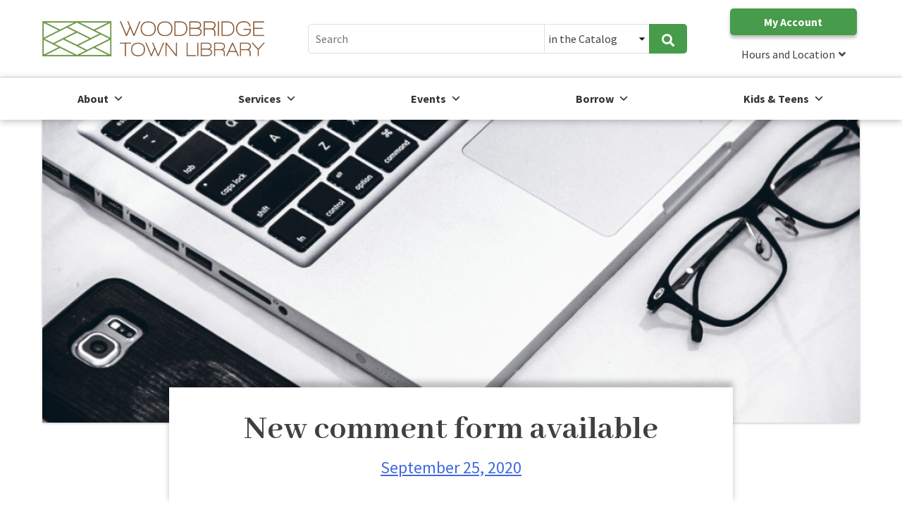

--- FILE ---
content_type: text/css
request_url: https://woodbridgetownlibrary.org/wp-content/themes/woodbridge-lms/src/css/style.css?ver=1.0.2.6
body_size: 12534
content:
malize.css v8.0.0 | MIT License | github.com/necolas/normalize.css */html{line-height:1.15;-webkit-text-size-adjust:100%}body{margin:0}h1{font-size:2em;margin:0.67em 0}hr{box-sizing:content-box;height:0;overflow:visible}pre{font-family:monospace, monospace;font-size:1em}a,body.blog #primary #main.site-main .posts-navigation .nav-previous a,body.blog #primary #main.site-main .posts-navigation .nav-next a,body.search #primary #main.site-main .posts-navigation .nav-previous a,body.search #primary #main.site-main .posts-navigation .nav-next a{background-color:transparent}abbr[title]{border-bottom:none;text-decoration:underline;text-decoration:underline dotted}b,strong{font-weight:bolder}code,kbd,samp{font-family:monospace, monospace;font-size:1em}small{font-size:80%}sub,sup{font-size:75%;line-height:0;position:relative;vertical-align:baseline}sub{bottom:-0.25em}sup{top:-0.5em}img{border-style:none}button,input,optgroup,select,textarea{font-family:inherit;font-size:100%;line-height:1.15;margin:0}button,input{overflow:visible}button,select{text-transform:none}button,[type="button"],[type="reset"],[type="submit"]{-webkit-appearance:button}button::-moz-focus-inner,[type="button"]::-moz-focus-inner,[type="reset"]::-moz-focus-inner,[type="submit"]::-moz-focus-inner{border-style:none;padding:0}button:-moz-focusring,[type="button"]:-moz-focusring,[type="reset"]:-moz-focusring,[type="submit"]:-moz-focusring{outline:1px dotted ButtonText}fieldset{padding:0.35em 0.75em 0.625em}legend{box-sizing:border-box;color:inherit;display:table;max-width:100%;padding:0;white-space:normal}progress{vertical-align:baseline}textarea{overflow:auto}[type="checkbox"],[type="radio"]{box-sizing:border-box;padding:0}[type="number"]::-webkit-inner-spin-button,[type="number"]::-webkit-outer-spin-button{height:auto}[type="search"]{-webkit-appearance:textfield;outline-offset:-2px}[type="search"]::-webkit-search-decoration{-webkit-appearance:none}::-webkit-file-upload-button{-webkit-appearance:button;font:inherit}details{display:block}summary{display:list-item}template{display:none}[hidden]{display:none}@font-face{font-family:"wtl-icons";src:url("../fonts/wtl-icons.eot?9vv7jl");src:url("../fonts/wtl-icons.eot?9vv7jl#iefix") format("embedded-opentype"),url("../fonts/wtl-icons.ttf?9vv7jl") format("truetype"),url("../fonts/wtl-icons.woff?9vv7jl") format("woff"),url("../fonts/wtl-icons.svg?9vv7jl#wtl-icons") format("svg");font-weight:normal;font-style:normal;font-display:block}i{font-family:"wtl-icons" !important;speak:none;font-style:normal;font-weight:normal;font-variant:normal;text-transform:none;line-height:1;-webkit-font-smoothing:antialiased;-moz-osx-font-smoothing:grayscale}.icon-angle-down:before{content:""}.icon-bars:before{content:""}.icon-calendar-alt:before{content:""}.icon-arrow-circle-left:before{content:""}.icon-arrow-circle-right:before{content:""}.icon-search:before{content:""}.icon-caret-down:before{content:""}.icon-times:before{content:""}.icon-pinterest:before{content:""}.icon-instagram:before{content:""}.icon-twitter:before{content:""}.icon-youtube:before{content:""}.icon-facebook:before{content:""}body,button,input,select,optgroup,textarea{color:#404040;font-family:"Source Sans Pro","Helvetica Neue",Helvetica,Arial,sans-serif;font-size:16px;font-size:1rem;line-height:1.5}h1,h2,h3,h4,h5,h6{font-family:"Abhaya Libre","Helvetica Neue",Helvetica,Arial,sans-serif;clear:both}p{margin-bottom:1.5em}dfn,cite,em,i{font-style:italic}blockquote{margin:0 1.5em}address{margin:0 0 1.5em}pre{background:#eee;font-family:"Courier 10 Pitch",Courier,monospace;font-size:15px;font-size:.9375rem;line-height:1.6;margin-bottom:1.6em;max-width:100%;overflow:auto;padding:1.6em}code,kbd,tt,var{font-family:Monaco,Consolas,"Andale Mono","DejaVu Sans Mono",monospace;font-size:15px;font-size:.9375rem}abbr,acronym{border-bottom:1px dotted #666;cursor:help}mark,ins{background:#fff9c0;text-decoration:none}big{font-size:125%}html{box-sizing:border-box}*,*:before,*:after{box-sizing:inherit}body{background:#fff}h2{font-size:2rem;line-height:1.25 !important}hr{background-color:#ccc;border:0;height:1px;margin-bottom:1.5em}p.has-text-align-center,h2.has-text-align-center,h3.has-text-align-center,h4.has-text-align-center,h5.has-text-align-center,h6.has-text-align-center{text-align:center !important}p.has-text-align-right,h2.has-text-align-right,h3.has-text-align-right,h4.has-text-align-right,h5.has-text-align-right,h6.has-text-align-right{text-align:right !important}ul,ol{margin:0 0 1.5em 3em}ul{list-style:disc}ol{list-style:decimal}li>ul,li>ol{margin-bottom:0;margin-left:1.5em}dt{font-weight:bold}dd{margin:0 1.5em 1.5em}img{height:auto;max-width:100%}figure{margin:1em 0}i{font-style:normal}a,body.blog #primary #main.site-main .posts-navigation .nav-previous a,body.blog #primary #main.site-main .posts-navigation .nav-next a,body.search #primary #main.site-main .posts-navigation .nav-previous a,body.search #primary #main.site-main .posts-navigation .nav-next a{color:#333}a:hover,body.blog #primary #main.site-main .posts-navigation .nav-previous a:hover,body.blog #primary #main.site-main .posts-navigation .nav-next a:hover,body.search #primary #main.site-main .posts-navigation .nav-previous a:hover,body.search #primary #main.site-main .posts-navigation .nav-next a:hover{color:#469C4A}a.button,body.blog #primary #main.site-main .posts-navigation .nav-previous a,body.blog #primary #main.site-main .posts-navigation .nav-next a,body.search #primary #main.site-main .posts-navigation .nav-previous a,body.search #primary #main.site-main .posts-navigation .nav-next a{display:block;margin:0 auto 5px;padding:15px 30px;width:100%;font-size:20px;font-size:1.25rem;font-weight:700 !important;text-decoration:none !important;text-align:center;-webkit-border-radius:5px;-moz-border-radius:5px;border-radius:5px;-webkit-box-shadow:0 4px 4px rgba(0,0,0,0.25);-moz-box-shadow:0 4px 4px rgba(0,0,0,0.25);box-shadow:0 4px 4px rgba(0,0,0,0.25)}a.button.green,body.blog #primary #main.site-main .posts-navigation .nav-previous a,body.blog #primary #main.site-main .posts-navigation .nav-next a,body.search #primary #main.site-main .posts-navigation .nav-previous a,body.search #primary #main.site-main .posts-navigation .nav-next a{color:#fff !important;background:#469C4A}table{margin:0 0 1.5em;width:100%}.mobile-only{display:none}.site-header{display:-webkit-box;display:-webkit-flex;display:-ms-flexbox;display:flex}.site-header .site-information{display:-webkit-box;display:-webkit-flex;display:-ms-flexbox;display:flex;justify-content:space-between;align-items:center;margin:0 auto;padding:0 30px;width:100%;max-width:1220px;background:#fff}.site-header .site-information .site-title.logo{margin:30px 0}.site-header .site-information .site-title.logo a,.site-header .site-information .site-title.logo body.blog #primary #main.site-main .posts-navigation .nav-previous a,body.blog #primary #main.site-main .posts-navigation .nav-previous .site-header .site-information .site-title.logo a,.site-header .site-information .site-title.logo body.blog #primary #main.site-main .posts-navigation .nav-next a,body.blog #primary #main.site-main .posts-navigation .nav-next .site-header .site-information .site-title.logo a,.site-header .site-information .site-title.logo body.search #primary #main.site-main .posts-navigation .nav-previous a,body.search #primary #main.site-main .posts-navigation .nav-previous .site-header .site-information .site-title.logo a,.site-header .site-information .site-title.logo body.search #primary #main.site-main .posts-navigation .nav-next a,body.search #primary #main.site-main .posts-navigation .nav-next .site-header .site-information .site-title.logo a{display:block;width:320px;height:50px;background-position:0 0;background-size:auto 50px;background-repeat:no-repeat;overflow:hidden}.site-header .site-information .site-title.logo a span,.site-header .site-information .site-title.logo body.blog #primary #main.site-main .posts-navigation .nav-previous a span,body.blog #primary #main.site-main .posts-navigation .nav-previous .site-header .site-information .site-title.logo a span,.site-header .site-information .site-title.logo body.blog #primary #main.site-main .posts-navigation .nav-next a span,body.blog #primary #main.site-main .posts-navigation .nav-next .site-header .site-information .site-title.logo a span,.site-header .site-information .site-title.logo body.search #primary #main.site-main .posts-navigation .nav-previous a span,body.search #primary #main.site-main .posts-navigation .nav-previous .site-header .site-information .site-title.logo a span,.site-header .site-information .site-title.logo body.search #primary #main.site-main .posts-navigation .nav-next a span,body.search #primary #main.site-main .posts-navigation .nav-next .site-header .site-information .site-title.logo a span{display:block;text-indent:100%;white-space:nowrap;overflow:hidden;width:0;height:0}.site-header .site-information #header-search{width:46.3%}.site-header .site-information #header-search form{display:flex}.site-header .site-information #header-search form input{padding:0 10px;width:100%;max-width:336px;border:1px solid #E0E0E0;-webkit-border-radius:5px 0 0 5px;-moz-border-radius:5px 0 0 5px;border-radius:5px 0 0 5px}.site-header .site-information #header-search form .select-wrapper{margin:0;padding:0;border-top:1px solid #E0E0E0;border-bottom:1px solid #E0E0E0}.site-header .site-information #header-search form .select-wrapper select{background:transparent;border:none;font-size:14px;height:29px;padding:5px;width:148px;height:40px;text-align:center;font-size:16px;font-size:1rem;-webkit-border-radius:0;-moz-border-radius:0;border-radius:0;-webkit-appearance:none;-moz-appearance:none;appearance:none;background:url("../img/dropdown.png") right/20px no-repeat #fff;padding-right:20px}.site-header .site-information #header-search form button[type="submit"]{display:flex;justify-content:center;align-items:center;height:42px;font-size:18px;font-size:1.125rem;color:#fff;background:#469C4A;border:none;-webkit-border-radius:0 5px 5px 0;-moz-border-radius:0 5px 5px 0;border-radius:0 5px 5px 0}.site-header .site-information .header-wrapper .my-account a,.site-header .site-information .header-wrapper .my-account body.blog #primary #main.site-main .posts-navigation .nav-previous a,body.blog #primary #main.site-main .posts-navigation .nav-previous .site-header .site-information .header-wrapper .my-account a,.site-header .site-information .header-wrapper .my-account body.blog #primary #main.site-main .posts-navigation .nav-next a,body.blog #primary #main.site-main .posts-navigation .nav-next .site-header .site-information .header-wrapper .my-account a,.site-header .site-information .header-wrapper .my-account body.search #primary #main.site-main .posts-navigation .nav-previous a,body.search #primary #main.site-main .posts-navigation .nav-previous .site-header .site-information .header-wrapper .my-account a,.site-header .site-information .header-wrapper .my-account body.search #primary #main.site-main .posts-navigation .nav-next a,body.search #primary #main.site-main .posts-navigation .nav-next .site-header .site-information .header-wrapper .my-account a{display:block;margin:0 auto 5px;padding:7px 20px;width:100%;max-width:180px;font-weight:700;color:#fff;background:#469C4A;text-decoration:none;text-align:center;-webkit-border-radius:5px;-moz-border-radius:5px;border-radius:5px;-webkit-box-shadow:0 4px 4px rgba(0,0,0,0.25);-moz-box-shadow:0 4px 4px rgba(0,0,0,0.25);box-shadow:0 4px 4px rgba(0,0,0,0.25)}.site-header .site-information .header-wrapper #header-addresses{position:relative;display:-webkit-box;display:-webkit-flex;display:-ms-flexbox;display:flex;justify-content:flex-end}.site-header .site-information .header-wrapper #header-addresses .hours-btn{position:relative;display:-webkit-box;display:-webkit-flex;display:-ms-flexbox;display:flex;margin:0 auto;padding:10px 20px;justify-content:center;text-align:center}.site-header .site-information .header-wrapper #header-addresses .hours-btn i{display:inline;margin:0 0 0 5px;line-height:1.5rem}.site-header .site-information .header-wrapper #header-addresses .hours-dropdown{display:none;position:absolute;top:44px;margin:0 auto 20px;padding:10px 20px;width:500px;text-align:center;background:#fff;-webkit-box-shadow:0 4px 4px rgba(0,0,0,0.25);-moz-box-shadow:0 4px 4px rgba(0,0,0,0.25);box-shadow:0 4px 4px rgba(0,0,0,0.25);z-index:100}.site-header .site-information .header-wrapper #header-addresses .hours-dropdown .address-hours-group{display:-webkit-box;display:-webkit-flex;display:-ms-flexbox;display:flex;flex-direction:column;margin-right:60px;text-align:left}.site-header .site-information .header-wrapper #header-addresses .hours-dropdown .address-hours-group span.title{text-transform:uppercase;font-weight:700}.site-header .site-information .header-wrapper #header-addresses:hover .hours-btn{color:#fff;background:#469C4A}.site-header .site-information .header-wrapper #header-addresses:hover .hours-dropdown{display:-webkit-box;display:-webkit-flex;display:-ms-flexbox;display:flex}@media screen and (max-width: 62.25em){.mobile-only{display:block}.site-header{display:-webkit-box;display:-webkit-flex;display:-ms-flexbox;display:flex}.site-header .site-information{display:-webkit-box;display:-webkit-flex;display:-ms-flexbox;display:flex;padding:0 10px;-webkit-box-shadow:0 1px 3px rgba(0,0,0,0.24);-moz-box-shadow:0 1px 3px rgba(0,0,0,0.24);box-shadow:0 1px 3px rgba(0,0,0,0.24)}.site-header .site-information .site-title.logo{margin:15px 0}.site-header .site-information .site-title.logo a,.site-header .site-information .site-title.logo body.blog #primary #main.site-main .posts-navigation .nav-previous a,body.blog #primary #main.site-main .posts-navigation .nav-previous .site-header .site-information .site-title.logo a,.site-header .site-information .site-title.logo body.blog #primary #main.site-main .posts-navigation .nav-next a,body.blog #primary #main.site-main .posts-navigation .nav-next .site-header .site-information .site-title.logo a,.site-header .site-information .site-title.logo body.search #primary #main.site-main .posts-navigation .nav-previous a,body.search #primary #main.site-main .posts-navigation .nav-previous .site-header .site-information .site-title.logo a,.site-header .site-information .site-title.logo body.search #primary #main.site-main .posts-navigation .nav-next a,body.search #primary #main.site-main .posts-navigation .nav-next .site-header .site-information .site-title.logo a{width:126px;height:20px;background-size:auto 20px}.site-header .site-information #header-search{display:none;position:absolute;top:50px;left:0;right:0;padding:10px;width:100% !important;background:#fff;border-top:1px solid #E0E0E0;-webkit-box-shadow:0 1px 3px rgba(0,0,0,0.24);-moz-box-shadow:0 1px 3px rgba(0,0,0,0.24);box-shadow:0 1px 3px rgba(0,0,0,0.24)}.site-header .site-information #header-search form{display:flex;flex-wrap:wrap}.site-header .site-information #header-search form input{max-width:100%;height:45px;border-radius:5px 5px 0 0}.site-header .site-information #header-search form .select-wrapper{width:75%;border-radius:0 0 0 5px;border-top:none;border-left:1px solid #E0E0E0}.site-header .site-information #header-search form .select-wrapper select{width:100%}.site-header .site-information #header-search form button[type="submit"]{width:25%;border-radius:0 0 5px 0}.site-header #hours-toggle,.site-header #search-toggle{position:absolute;top:18px}.site-header #hours-toggle span,.site-header #search-toggle span{display:none}.site-header #search-toggle{right:50px}.site-header #hours-toggle{right:90px}#site-navigation{position:absolute;top:0}#mega-menu-wrap-menu-1 .mega-menu-toggle{height:0}#mega-menu-wrap-menu-1 .mega-menu-toggle .mega-toggle-blocks-right .mega-toggle-block{position:absolute;top:8px;right:5px}#mega-menu-wrap-menu-1 .mega-menu-toggle.mega-menu-open+#mega-menu-menu-1{position:absolute;top:50px;width:100%;border-top:1px solid #eee;-webkit-box-shadow:0 1px 3px rgba(0,0,0,0.24);-moz-box-shadow:0 1px 3px rgba(0,0,0,0.24);box-shadow:0 1px 3px rgba(0,0,0,0.24)}#mega-menu-wrap-menu-1 #mega-menu-menu-1 li.mega-menu-megamenu>ul.mega-sub-menu>li.mega-menu-row .mega-menu-column>ul.mega-sub-menu>li.mega-menu-item{padding:0 0 10px}#mega-menu-wrap-menu-1 #mega-menu-menu-1 li.mega-menu-megamenu>ul.mega-sub-menu>li.mega-menu-row .mega-menu-column>ul.mega-sub-menu>li.mega-menu-item>a.mega-menu-link{margin-bottom:10px}footer.site-footer .footer-container .row{flex-direction:column;text-emphasis:center;justify-content:center;align-items:center !important}footer.site-footer .footer-container .row .logo{margin:0 auto 30px}footer.site-footer .footer-container .row .logo a,footer.site-footer .footer-container .row .logo body.blog #primary #main.site-main .posts-navigation .nav-previous a,body.blog #primary #main.site-main .posts-navigation .nav-previous footer.site-footer .footer-container .row .logo a,footer.site-footer .footer-container .row .logo body.blog #primary #main.site-main .posts-navigation .nav-next a,body.blog #primary #main.site-main .posts-navigation .nav-next footer.site-footer .footer-container .row .logo a,footer.site-footer .footer-container .row .logo body.search #primary #main.site-main .posts-navigation .nav-previous a,body.search #primary #main.site-main .posts-navigation .nav-previous footer.site-footer .footer-container .row .logo a,footer.site-footer .footer-container .row .logo body.search #primary #main.site-main .posts-navigation .nav-next a,body.search #primary #main.site-main .posts-navigation .nav-next footer.site-footer .footer-container .row .logo a{text-align:center;margin:0 auto}footer.site-footer .footer-container .row .social-media-links{margin:30px auto}footer.site-footer .footer-container .row .social-media-links .social-link{display:inline-block;margin:30px 10px}footer.site-footer .footer-container .row .footer-addresses{flex-direction:column;text-align:center}footer.site-footer .footer-container .row .footer-addresses .address-hours-group{margin:0 auto 30px;margin-right:auto !important;text-align:center !important}}@media screen and (min-width: 62.26em){.site-header{display:-webkit-box;display:-webkit-flex;display:-ms-flexbox;display:flex}.site-header #header-search{display:block !important}}.site{position:relative}.site-content{margin:-20px 0;text-align:center}#home-featured-announcement{margin:20px 0 0 0;background-repeat:no-repeat;background-position:center center;-webkit-background-size:cover;-moz-background-size:cover;-o-background-size:cover;background-size:cover}#home-featured-announcement .announcement-wrap{display:-webkit-box;display:-webkit-flex;display:-ms-flexbox;display:flex;justify-content:flex-end;margin:0 auto;padding:35px 30px;width:100%;max-width:1220px}#home-featured-announcement .announcement-wrap .announcement-wrap-two{width:100%;max-width:575px}#home-featured-announcement .announcement-wrap .announcement-wrap-two .announcement-box{display:block;margin:0 0 25px;padding:30px;background:#fff;text-align:left}#home-featured-announcement .announcement-wrap .announcement-wrap-two .announcement-box h1{margin:0 0 0.67em;font-size:38.4px;font-size:2.4rem;line-height:48px;line-height:3rem}@media screen and (max-width: 62.25em){#home-featured-announcement .announcement-wrap .announcement-wrap-two .announcement-box h1{-ms-word-break:break-all;word-break:break-all;word-break:break-word;-webkit-hyphens:auto;-moz-hyphens:auto;hyphens:auto}}@media screen and (max-width: 62.25em){#home-featured-announcement .announcement-wrap .announcement-wrap-two .announcement-box p{-ms-word-break:break-all;word-break:break-all;word-break:break-word;-webkit-hyphens:auto;-moz-hyphens:auto;hyphens:auto}}#home-featured-announcement .announcement-wrap .announcement-wrap-two .announcement-box a,#home-featured-announcement .announcement-wrap .announcement-wrap-two .announcement-box body.blog #primary #main.site-main .posts-navigation .nav-previous a,body.blog #primary #main.site-main .posts-navigation .nav-previous #home-featured-announcement .announcement-wrap .announcement-wrap-two .announcement-box a,#home-featured-announcement .announcement-wrap .announcement-wrap-two .announcement-box body.blog #primary #main.site-main .posts-navigation .nav-next a,body.blog #primary #main.site-main .posts-navigation .nav-next #home-featured-announcement .announcement-wrap .announcement-wrap-two .announcement-box a,#home-featured-announcement .announcement-wrap .announcement-wrap-two .announcement-box body.search #primary #main.site-main .posts-navigation .nav-previous a,body.search #primary #main.site-main .posts-navigation .nav-previous #home-featured-announcement .announcement-wrap .announcement-wrap-two .announcement-box a,#home-featured-announcement .announcement-wrap .announcement-wrap-two .announcement-box body.search #primary #main.site-main .posts-navigation .nav-next a,body.search #primary #main.site-main .posts-navigation .nav-next #home-featured-announcement .announcement-wrap .announcement-wrap-two .announcement-box a{color:#333}#home-featured-announcement .announcement-wrap .announcement-wrap-two .announcement-box a:hover,#home-featured-announcement .announcement-wrap .announcement-wrap-two .announcement-box body.blog #primary #main.site-main .posts-navigation .nav-previous a:hover,body.blog #primary #main.site-main .posts-navigation .nav-previous #home-featured-announcement .announcement-wrap .announcement-wrap-two .announcement-box a:hover,#home-featured-announcement .announcement-wrap .announcement-wrap-two .announcement-box body.blog #primary #main.site-main .posts-navigation .nav-next a:hover,body.blog #primary #main.site-main .posts-navigation .nav-next #home-featured-announcement .announcement-wrap .announcement-wrap-two .announcement-box a:hover,#home-featured-announcement .announcement-wrap .announcement-wrap-two .announcement-box body.search #primary #main.site-main .posts-navigation .nav-previous a:hover,body.search #primary #main.site-main .posts-navigation .nav-previous #home-featured-announcement .announcement-wrap .announcement-wrap-two .announcement-box a:hover,#home-featured-announcement .announcement-wrap .announcement-wrap-two .announcement-box body.search #primary #main.site-main .posts-navigation .nav-next a:hover,body.search #primary #main.site-main .posts-navigation .nav-next #home-featured-announcement .announcement-wrap .announcement-wrap-two .announcement-box a:hover{color:#469C4A}body.page:not(.home) #main article #featured-block,body.blog #main article #featured-block,body.single-post #main article #featured-block,body.search #main article #featured-block,body.event-template-default #main article #featured-block{display:flex;flex-direction:column;justify-content:flex-end;margin:0 auto;max-width:1160px;height:450px;background-color:#fff;background-position:center;background-repeat:no-repeat;-webkit-background-size:cover;-moz-background-size:cover;-o-background-size:cover;background-size:cover;-webkit-box-shadow:0 1px 3px rgba(0,0,0,0.24);-moz-box-shadow:0 1px 3px rgba(0,0,0,0.24);box-shadow:0 1px 3px rgba(0,0,0,0.24)}body.page:not(.home) #main article header.entry-header,body.blog #main article header.entry-header,body.single-post #main article header.entry-header,body.search #main article header.entry-header,body.event-template-default #main article header.entry-header{display:block;margin:-50px auto 0;padding:30px;max-width:800px;background-color:#fff;-webkit-box-shadow:0 -8px 8px rgba(0,0,0,0.24);-moz-box-shadow:0 -8px 8px rgba(0,0,0,0.24);box-shadow:0 -8px 8px rgba(0,0,0,0.24)}body.page:not(.home) #main article header.entry-header h1.entry-title,body.blog #main article header.entry-header h1.entry-title,body.single-post #main article header.entry-header h1.entry-title,body.search #main article header.entry-header h1.entry-title,body.event-template-default #main article header.entry-header h1.entry-title{margin:0 auto;padding:0;font-size:48px;font-size:3rem;line-height:60px;line-height:3.75rem}body.page:not(.home) #main article header.entry-header.no-image,body.blog #main article header.entry-header.no-image,body.single-post #main article header.entry-header.no-image,body.search #main article header.entry-header.no-image,body.event-template-default #main article header.entry-header.no-image{margin-top:30px;-webkit-box-shadow:none;-moz-box-shadow:none;box-shadow:none}body.page:not(.home) #main article .posted-on,body.blog #main article .posted-on,body.single-post #main article .posted-on,body.search #main article .posted-on,body.event-template-default #main article .posted-on{font-size:24px;font-size:1.5rem;line-height:48px;line-height:3rem}body.page:not(.home) #main article .entry-content,body.blog #main article .entry-content,body.single-post #main article .entry-content,body.search #main article .entry-content,body.event-template-default #main article .entry-content{margin:0 auto;max-width:724px;text-align:center}body.page:not(.home) #main article .entry-content h2,body.page:not(.home) #main article .entry-content h3,body.page:not(.home) #main article .entry-content h4,body.page:not(.home) #main article .entry-content h5,body.page:not(.home) #main article .entry-content p,body.blog #main article .entry-content h2,body.blog #main article .entry-content h3,body.blog #main article .entry-content h4,body.blog #main article .entry-content h5,body.blog #main article .entry-content p,body.single-post #main article .entry-content h2,body.single-post #main article .entry-content h3,body.single-post #main article .entry-content h4,body.single-post #main article .entry-content h5,body.single-post #main article .entry-content p,body.search #main article .entry-content h2,body.search #main article .entry-content h3,body.search #main article .entry-content h4,body.search #main article .entry-content h5,body.search #main article .entry-content p,body.event-template-default #main article .entry-content h2,body.event-template-default #main article .entry-content h3,body.event-template-default #main article .entry-content h4,body.event-template-default #main article .entry-content h5,body.event-template-default #main article .entry-content p{display:block;text-align:left}body.page:not(.home) #main article .entry-content .information-header,body.blog #main article .entry-content .information-header,body.single-post #main article .entry-content .information-header,body.search #main article .entry-content .information-header,body.event-template-default #main article .entry-content .information-header{display:-webkit-box;display:-webkit-flex;display:-ms-flexbox;display:flex}body.page:not(.home) #main article .entry-content .information-header .information,body.blog #main article .entry-content .information-header .information,body.single-post #main article .entry-content .information-header .information,body.search #main article .entry-content .information-header .information,body.event-template-default #main article .entry-content .information-header .information{flex:1 1 50%;padding:0 20px;text-align:left;font-size:20px;font-size:1.25rem}body.page:not(.home) #main article .entry-content .information-header .information .date-time,body.page:not(.home) #main article .entry-content .information-header .information .location,body.blog #main article .entry-content .information-header .information .date-time,body.blog #main article .entry-content .information-header .information .location,body.single-post #main article .entry-content .information-header .information .date-time,body.single-post #main article .entry-content .information-header .information .location,body.search #main article .entry-content .information-header .information .date-time,body.search #main article .entry-content .information-header .information .location,body.event-template-default #main article .entry-content .information-header .information .date-time,body.event-template-default #main article .entry-content .information-header .information .location{margin-bottom:10px}body.page:not(.home) #main article .entry-content .information-header .information .date-time,body.blog #main article .entry-content .information-header .information .date-time,body.single-post #main article .entry-content .information-header .information .date-time,body.search #main article .entry-content .information-header .information .date-time,body.event-template-default #main article .entry-content .information-header .information .date-time{font-weight:600}body.page:not(.home) #main article .entry-content .information-header .map,body.blog #main article .entry-content .information-header .map,body.single-post #main article .entry-content .information-header .map,body.search #main article .entry-content .information-header .map,body.event-template-default #main article .entry-content .information-header .map{display:flex;padding:0 20px;text-align:right}@media (max-width: 599px){body.page:not(.home) #main article .entry-content .information-header,body.blog #main article .entry-content .information-header,body.single-post #main article .entry-content .information-header,body.search #main article .entry-content .information-header,body.event-template-default #main article .entry-content .information-header{flex-direction:column}body.page:not(.home) #main article .entry-content .information,body.page:not(.home) #main article .entry-content .map,body.blog #main article .entry-content .information,body.blog #main article .entry-content .map,body.single-post #main article .entry-content .information,body.single-post #main article .entry-content .map,body.search #main article .entry-content .information,body.search #main article .entry-content .map,body.event-template-default #main article .entry-content .information,body.event-template-default #main article .entry-content .map{display:block;flex:1 0 100%;width:100%;text-align:center;font-size:16px;font-size:1rem}body.page:not(.home) #main article .entry-content .information div,body.page:not(.home) #main article .entry-content .map div,body.blog #main article .entry-content .information div,body.blog #main article .entry-content .map div,body.single-post #main article .entry-content .information div,body.single-post #main article .entry-content .map div,body.search #main article .entry-content .information div,body.search #main article .entry-content .map div,body.event-template-default #main article .entry-content .information div,body.event-template-default #main article .entry-content .map div{text-align:center}body.page:not(.home) #main article .entry-content .information .em-location-map-container,body.page:not(.home) #main article .entry-content .map .em-location-map-container,body.blog #main article .entry-content .information .em-location-map-container,body.blog #main article .entry-content .map .em-location-map-container,body.single-post #main article .entry-content .information .em-location-map-container,body.single-post #main article .entry-content .map .em-location-map-container,body.search #main article .entry-content .information .em-location-map-container,body.search #main article .entry-content .map .em-location-map-container,body.event-template-default #main article .entry-content .information .em-location-map-container,body.event-template-default #main article .entry-content .map .em-location-map-container{margin:0 auto}body.page:not(.home) #main article .entry-content .map,body.blog #main article .entry-content .map,body.single-post #main article .entry-content .map,body.search #main article .entry-content .map,body.event-template-default #main article .entry-content .map{margin-top:30px}}body.page:not(.home) #main article .entry-content .booking,body.blog #main article .entry-content .booking,body.single-post #main article .entry-content .booking,body.search #main article .entry-content .booking,body.event-template-default #main article .entry-content .booking{margin-top:30px;padding-top:30px;border-top:1px solid #E0E0E0;text-align:center}body.page:not(.home).page-events #main article .entry-content,body.blog.page-events #main article .entry-content,body.single-post.page-events #main article .entry-content,body.search.page-events #main article .entry-content,body.event-template-default.page-events #main article .entry-content{max-width:1160px}body.page:not(.home).page-events #main article .entry-content div.em-calendar-wrapper table.fullcalendar thead,body.blog.page-events #main article .entry-content div.em-calendar-wrapper table.fullcalendar thead,body.single-post.page-events #main article .entry-content div.em-calendar-wrapper table.fullcalendar thead,body.search.page-events #main article .entry-content div.em-calendar-wrapper table.fullcalendar thead,body.event-template-default.page-events #main article .entry-content div.em-calendar-wrapper table.fullcalendar thead{border:none;text-align:center}body.page:not(.home).page-events #main article .entry-content div.em-calendar-wrapper table.fullcalendar thead tr,body.blog.page-events #main article .entry-content div.em-calendar-wrapper table.fullcalendar thead tr,body.single-post.page-events #main article .entry-content div.em-calendar-wrapper table.fullcalendar thead tr,body.search.page-events #main article .entry-content div.em-calendar-wrapper table.fullcalendar thead tr,body.event-template-default.page-events #main article .entry-content div.em-calendar-wrapper table.fullcalendar thead tr{text-align:center}body.page:not(.home).page-events #main article .entry-content div.em-calendar-wrapper table.fullcalendar thead tr td,body.blog.page-events #main article .entry-content div.em-calendar-wrapper table.fullcalendar thead tr td,body.single-post.page-events #main article .entry-content div.em-calendar-wrapper table.fullcalendar thead tr td,body.search.page-events #main article .entry-content div.em-calendar-wrapper table.fullcalendar thead tr td,body.event-template-default.page-events #main article .entry-content div.em-calendar-wrapper table.fullcalendar thead tr td{border:none;text-align:center}body.page:not(.home).page-events #main article .entry-content div.em-calendar-wrapper table.fullcalendar thead tr td.month_name,body.blog.page-events #main article .entry-content div.em-calendar-wrapper table.fullcalendar thead tr td.month_name,body.single-post.page-events #main article .entry-content div.em-calendar-wrapper table.fullcalendar thead tr td.month_name,body.search.page-events #main article .entry-content div.em-calendar-wrapper table.fullcalendar thead tr td.month_name,body.event-template-default.page-events #main article .entry-content div.em-calendar-wrapper table.fullcalendar thead tr td.month_name{padding:30px 0;text-align:center;font-family:"Abhaya Libre","Helvetica Neue",Helvetica,Arial,sans-serif;font-size:28px;font-size:1.75rem}body.page:not(.home).page-events #main article .entry-content div.em-calendar-wrapper table.fullcalendar thead tr td a.em-calnav,body.page:not(.home).page-events body.blog #primary #main.site-main article .entry-content div.em-calendar-wrapper table.fullcalendar thead tr td .posts-navigation .nav-previous a.em-calnav,body.blog #primary body.page:not(.home).page-events #main.site-main article .entry-content div.em-calendar-wrapper table.fullcalendar thead tr td .posts-navigation .nav-previous a.em-calnav,body.page:not(.home).page-events body.blog #primary #main.site-main .posts-navigation .nav-previous article .entry-content div.em-calendar-wrapper table.fullcalendar thead tr td a.em-calnav,body.blog #primary body.page:not(.home).page-events #main.site-main .posts-navigation .nav-previous article .entry-content div.em-calendar-wrapper table.fullcalendar thead tr td a.em-calnav,body.page:not(.home).page-events body.blog #primary #main.site-main article .entry-content div.em-calendar-wrapper table.fullcalendar thead tr td .posts-navigation .nav-next a.em-calnav,body.blog #primary body.page:not(.home).page-events #main.site-main article .entry-content div.em-calendar-wrapper table.fullcalendar thead tr td .posts-navigation .nav-next a.em-calnav,body.page:not(.home).page-events body.blog #primary #main.site-main .posts-navigation .nav-next article .entry-content div.em-calendar-wrapper table.fullcalendar thead tr td a.em-calnav,body.blog #primary body.page:not(.home).page-events #main.site-main .posts-navigation .nav-next article .entry-content div.em-calendar-wrapper table.fullcalendar thead tr td a.em-calnav,body.page:not(.home).page-events body.search #primary #main.site-main article .entry-content div.em-calendar-wrapper table.fullcalendar thead tr td .posts-navigation .nav-previous a.em-calnav,body.search #primary body.page:not(.home).page-events #main.site-main article .entry-content div.em-calendar-wrapper table.fullcalendar thead tr td .posts-navigation .nav-previous a.em-calnav,body.page:not(.home).page-events body.search #primary #main.site-main .posts-navigation .nav-previous article .entry-content div.em-calendar-wrapper table.fullcalendar thead tr td a.em-calnav,body.search #primary body.page:not(.home).page-events #main.site-main .posts-navigation .nav-previous article .entry-content div.em-calendar-wrapper table.fullcalendar thead tr td a.em-calnav,body.page:not(.home).page-events body.search #primary #main.site-main article .entry-content div.em-calendar-wrapper table.fullcalendar thead tr td .posts-navigation .nav-next a.em-calnav,body.search #primary body.page:not(.home).page-events #main.site-main article .entry-content div.em-calendar-wrapper table.fullcalendar thead tr td .posts-navigation .nav-next a.em-calnav,body.page:not(.home).page-events body.search #primary #main.site-main .posts-navigation .nav-next article .entry-content div.em-calendar-wrapper table.fullcalendar thead tr td a.em-calnav,body.search #primary body.page:not(.home).page-events #main.site-main .posts-navigation .nav-next article .entry-content div.em-calendar-wrapper table.fullcalendar thead tr td a.em-calnav,body.blog.page-events #main article .entry-content div.em-calendar-wrapper table.fullcalendar thead tr td a.em-calnav,body.blog.page-events #primary #main.site-main article .entry-content div.em-calendar-wrapper table.fullcalendar thead tr td .posts-navigation .nav-previous a.em-calnav,body.blog.page-events #primary #main.site-main .posts-navigation .nav-previous article .entry-content div.em-calendar-wrapper table.fullcalendar thead tr td a.em-calnav,body.blog.page-events #primary #main.site-main article .entry-content div.em-calendar-wrapper table.fullcalendar thead tr td .posts-navigation .nav-next a.em-calnav,body.blog.page-events #primary #main.site-main .posts-navigation .nav-next article .entry-content div.em-calendar-wrapper table.fullcalendar thead tr td a.em-calnav,body.search #primary body.blog.page-events #main.site-main article .entry-content div.em-calendar-wrapper table.fullcalendar thead tr td .posts-navigation .nav-previous a.em-calnav,body.search #primary body.blog.page-events #main.site-main .posts-navigation .nav-previous article .entry-content div.em-calendar-wrapper table.fullcalendar thead tr td a.em-calnav,body.search #primary body.blog.page-events #main.site-main article .entry-content div.em-calendar-wrapper table.fullcalendar thead tr td .posts-navigation .nav-next a.em-calnav,body.search #primary body.blog.page-events #main.site-main .posts-navigation .nav-next article .entry-content div.em-calendar-wrapper table.fullcalendar thead tr td a.em-calnav,body.single-post.page-events #main article .entry-content div.em-calendar-wrapper table.fullcalendar thead tr td a.em-calnav,body.single-post.page-events body.blog #primary #main.site-main article .entry-content div.em-calendar-wrapper table.fullcalendar thead tr td .posts-navigation .nav-previous a.em-calnav,body.blog #primary body.single-post.page-events #main.site-main article .entry-content div.em-calendar-wrapper table.fullcalendar thead tr td .posts-navigation .nav-previous a.em-calnav,body.single-post.page-events body.blog #primary #main.site-main .posts-navigation .nav-previous article .entry-content div.em-calendar-wrapper table.fullcalendar thead tr td a.em-calnav,body.blog #primary body.single-post.page-events #main.site-main .posts-navigation .nav-previous article .entry-content div.em-calendar-wrapper table.fullcalendar thead tr td a.em-calnav,body.single-post.page-events body.blog #primary #main.site-main article .entry-content div.em-calendar-wrapper table.fullcalendar thead tr td .posts-navigation .nav-next a.em-calnav,body.blog #primary body.single-post.page-events #main.site-main article .entry-content div.em-calendar-wrapper table.fullcalendar thead tr td .posts-navigation .nav-next a.em-calnav,body.single-post.page-events body.blog #primary #main.site-main .posts-navigation .nav-next article .entry-content div.em-calendar-wrapper table.fullcalendar thead tr td a.em-calnav,body.blog #primary body.single-post.page-events #main.site-main .posts-navigation .nav-next article .entry-content div.em-calendar-wrapper table.fullcalendar thead tr td a.em-calnav,body.single-post.page-events body.search #primary #main.site-main article .entry-content div.em-calendar-wrapper table.fullcalendar thead tr td .posts-navigation .nav-previous a.em-calnav,body.search #primary body.single-post.page-events #main.site-main article .entry-content div.em-calendar-wrapper table.fullcalendar thead tr td .posts-navigation .nav-previous a.em-calnav,body.single-post.page-events body.search #primary #main.site-main .posts-navigation .nav-previous article .entry-content div.em-calendar-wrapper table.fullcalendar thead tr td a.em-calnav,body.search #primary body.single-post.page-events #main.site-main .posts-navigation .nav-previous article .entry-content div.em-calendar-wrapper table.fullcalendar thead tr td a.em-calnav,body.single-post.page-events body.search #primary #main.site-main article .entry-content div.em-calendar-wrapper table.fullcalendar thead tr td .posts-navigation .nav-next a.em-calnav,body.search #primary body.single-post.page-events #main.site-main article .entry-content div.em-calendar-wrapper table.fullcalendar thead tr td .posts-navigation .nav-next a.em-calnav,body.single-post.page-events body.search #primary #main.site-main .posts-navigation .nav-next article .entry-content div.em-calendar-wrapper table.fullcalendar thead tr td a.em-calnav,body.search #primary body.single-post.page-events #main.site-main .posts-navigation .nav-next article .entry-content div.em-calendar-wrapper table.fullcalendar thead tr td a.em-calnav,body.search.page-events #main article .entry-content div.em-calendar-wrapper table.fullcalendar thead tr td a.em-calnav,body.blog #primary body.search.page-events #main.site-main article .entry-content div.em-calendar-wrapper table.fullcalendar thead tr td .posts-navigation .nav-previous a.em-calnav,body.blog #primary body.search.page-events #main.site-main .posts-navigation .nav-previous article .entry-content div.em-calendar-wrapper table.fullcalendar thead tr td a.em-calnav,body.blog #primary body.search.page-events #main.site-main article .entry-content div.em-calendar-wrapper table.fullcalendar thead tr td .posts-navigation .nav-next a.em-calnav,body.blog #primary body.search.page-events #main.site-main .posts-navigation .nav-next article .entry-content div.em-calendar-wrapper table.fullcalendar thead tr td a.em-calnav,body.search.page-events #primary #main.site-main article .entry-content div.em-calendar-wrapper table.fullcalendar thead tr td .posts-navigation .nav-previous a.em-calnav,body.search.page-events #primary #main.site-main .posts-navigation .nav-previous article .entry-content div.em-calendar-wrapper table.fullcalendar thead tr td a.em-calnav,body.search.page-events #primary #main.site-main article .entry-content div.em-calendar-wrapper table.fullcalendar thead tr td .posts-navigation .nav-next a.em-calnav,body.search.page-events #primary #main.site-main .posts-navigation .nav-next article .entry-content div.em-calendar-wrapper table.fullcalendar thead tr td a.em-calnav,body.event-template-default.page-events #main article .entry-content div.em-calendar-wrapper table.fullcalendar thead tr td a.em-calnav,body.event-template-default.page-events body.blog #primary #main.site-main article .entry-content div.em-calendar-wrapper table.fullcalendar thead tr td .posts-navigation .nav-previous a.em-calnav,body.blog #primary body.event-template-default.page-events #main.site-main article .entry-content div.em-calendar-wrapper table.fullcalendar thead tr td .posts-navigation .nav-previous a.em-calnav,body.event-template-default.page-events body.blog #primary #main.site-main .posts-navigation .nav-previous article .entry-content div.em-calendar-wrapper table.fullcalendar thead tr td a.em-calnav,body.blog #primary body.event-template-default.page-events #main.site-main .posts-navigation .nav-previous article .entry-content div.em-calendar-wrapper table.fullcalendar thead tr td a.em-calnav,body.event-template-default.page-events body.blog #primary #main.site-main article .entry-content div.em-calendar-wrapper table.fullcalendar thead tr td .posts-navigation .nav-next a.em-calnav,body.blog #primary body.event-template-default.page-events #main.site-main article .entry-content div.em-calendar-wrapper table.fullcalendar thead tr td .posts-navigation .nav-next a.em-calnav,body.event-template-default.page-events body.blog #primary #main.site-main .posts-navigation .nav-next article .entry-content div.em-calendar-wrapper table.fullcalendar thead tr td a.em-calnav,body.blog #primary body.event-template-default.page-events #main.site-main .posts-navigation .nav-next article .entry-content div.em-calendar-wrapper table.fullcalendar thead tr td a.em-calnav,body.event-template-default.page-events body.search #primary #main.site-main article .entry-content div.em-calendar-wrapper table.fullcalendar thead tr td .posts-navigation .nav-previous a.em-calnav,body.search #primary body.event-template-default.page-events #main.site-main article .entry-content div.em-calendar-wrapper table.fullcalendar thead tr td .posts-navigation .nav-previous a.em-calnav,body.event-template-default.page-events body.search #primary #main.site-main .posts-navigation .nav-previous article .entry-content div.em-calendar-wrapper table.fullcalendar thead tr td a.em-calnav,body.search #primary body.event-template-default.page-events #main.site-main .posts-navigation .nav-previous article .entry-content div.em-calendar-wrapper table.fullcalendar thead tr td a.em-calnav,body.event-template-default.page-events body.search #primary #main.site-main article .entry-content div.em-calendar-wrapper table.fullcalendar thead tr td .posts-navigation .nav-next a.em-calnav,body.search #primary body.event-template-default.page-events #main.site-main article .entry-content div.em-calendar-wrapper table.fullcalendar thead tr td .posts-navigation .nav-next a.em-calnav,body.event-template-default.page-events body.search #primary #main.site-main .posts-navigation .nav-next article .entry-content div.em-calendar-wrapper table.fullcalendar thead tr td a.em-calnav,body.search #primary body.event-template-default.page-events #main.site-main .posts-navigation .nav-next article .entry-content div.em-calendar-wrapper table.fullcalendar thead tr td a.em-calnav{display:inline-block;width:30px;height:30px;color:#fff;background:#333;text-decoration:none;-webkit-border-radius:15px;-moz-border-radius:15px;border-radius:15px}body.page:not(.home).page-events #main article .entry-content div.em-calendar-wrapper table.fullcalendar thead tr td a.em-calnav:hover,body.page:not(.home).page-events body.blog #primary #main.site-main article .entry-content div.em-calendar-wrapper table.fullcalendar thead tr td .posts-navigation .nav-previous a.em-calnav:hover,body.blog #primary body.page:not(.home).page-events #main.site-main article .entry-content div.em-calendar-wrapper table.fullcalendar thead tr td .posts-navigation .nav-previous a.em-calnav:hover,body.page:not(.home).page-events body.blog #primary #main.site-main .posts-navigation .nav-previous article .entry-content div.em-calendar-wrapper table.fullcalendar thead tr td a.em-calnav:hover,body.blog #primary body.page:not(.home).page-events #main.site-main .posts-navigation .nav-previous article .entry-content div.em-calendar-wrapper table.fullcalendar thead tr td a.em-calnav:hover,body.page:not(.home).page-events body.blog #primary #main.site-main article .entry-content div.em-calendar-wrapper table.fullcalendar thead tr td .posts-navigation .nav-next a.em-calnav:hover,body.blog #primary body.page:not(.home).page-events #main.site-main article .entry-content div.em-calendar-wrapper table.fullcalendar thead tr td .posts-navigation .nav-next a.em-calnav:hover,body.page:not(.home).page-events body.blog #primary #main.site-main .posts-navigation .nav-next article .entry-content div.em-calendar-wrapper table.fullcalendar thead tr td a.em-calnav:hover,body.blog #primary body.page:not(.home).page-events #main.site-main .posts-navigation .nav-next article .entry-content div.em-calendar-wrapper table.fullcalendar thead tr td a.em-calnav:hover,body.page:not(.home).page-events body.search #primary #main.site-main article .entry-content div.em-calendar-wrapper table.fullcalendar thead tr td .posts-navigation .nav-previous a.em-calnav:hover,body.search #primary body.page:not(.home).page-events #main.site-main article .entry-content div.em-calendar-wrapper table.fullcalendar thead tr td .posts-navigation .nav-previous a.em-calnav:hover,body.page:not(.home).page-events body.search #primary #main.site-main .posts-navigation .nav-previous article .entry-content div.em-calendar-wrapper table.fullcalendar thead tr td a.em-calnav:hover,body.search #primary body.page:not(.home).page-events #main.site-main .posts-navigation .nav-previous article .entry-content div.em-calendar-wrapper table.fullcalendar thead tr td a.em-calnav:hover,body.page:not(.home).page-events body.search #primary #main.site-main article .entry-content div.em-calendar-wrapper table.fullcalendar thead tr td .posts-navigation .nav-next a.em-calnav:hover,body.search #primary body.page:not(.home).page-events #main.site-main article .entry-content div.em-calendar-wrapper table.fullcalendar thead tr td .posts-navigation .nav-next a.em-calnav:hover,body.page:not(.home).page-events body.search #primary #main.site-main .posts-navigation .nav-next article .entry-content div.em-calendar-wrapper table.fullcalendar thead tr td a.em-calnav:hover,body.search #primary body.page:not(.home).page-events #main.site-main .posts-navigation .nav-next article .entry-content div.em-calendar-wrapper table.fullcalendar thead tr td a.em-calnav:hover,body.blog.page-events #main article .entry-content div.em-calendar-wrapper table.fullcalendar thead tr td a.em-calnav:hover,body.blog.page-events #primary #main.site-main article .entry-content div.em-calendar-wrapper table.fullcalendar thead tr td .posts-navigation .nav-previous a.em-calnav:hover,body.blog.page-events #primary #main.site-main .posts-navigation .nav-previous article .entry-content div.em-calendar-wrapper table.fullcalendar thead tr td a.em-calnav:hover,body.blog.page-events #primary #main.site-main article .entry-content div.em-calendar-wrapper table.fullcalendar thead tr td .posts-navigation .nav-next a.em-calnav:hover,body.blog.page-events #primary #main.site-main .posts-navigation .nav-next article .entry-content div.em-calendar-wrapper table.fullcalendar thead tr td a.em-calnav:hover,body.search #primary body.blog.page-events #main.site-main article .entry-content div.em-calendar-wrapper table.fullcalendar thead tr td .posts-navigation .nav-previous a.em-calnav:hover,body.search #primary body.blog.page-events #main.site-main .posts-navigation .nav-previous article .entry-content div.em-calendar-wrapper table.fullcalendar thead tr td a.em-calnav:hover,body.search #primary body.blog.page-events #main.site-main article .entry-content div.em-calendar-wrapper table.fullcalendar thead tr td .posts-navigation .nav-next a.em-calnav:hover,body.search #primary body.blog.page-events #main.site-main .posts-navigation .nav-next article .entry-content div.em-calendar-wrapper table.fullcalendar thead tr td a.em-calnav:hover,body.single-post.page-events #main article .entry-content div.em-calendar-wrapper table.fullcalendar thead tr td a.em-calnav:hover,body.single-post.page-events body.blog #primary #main.site-main article .entry-content div.em-calendar-wrapper table.fullcalendar thead tr td .posts-navigation .nav-previous a.em-calnav:hover,body.blog #primary body.single-post.page-events #main.site-main article .entry-content div.em-calendar-wrapper table.fullcalendar thead tr td .posts-navigation .nav-previous a.em-calnav:hover,body.single-post.page-events body.blog #primary #main.site-main .posts-navigation .nav-previous article .entry-content div.em-calendar-wrapper table.fullcalendar thead tr td a.em-calnav:hover,body.blog #primary body.single-post.page-events #main.site-main .posts-navigation .nav-previous article .entry-content div.em-calendar-wrapper table.fullcalendar thead tr td a.em-calnav:hover,body.single-post.page-events body.blog #primary #main.site-main article .entry-content div.em-calendar-wrapper table.fullcalendar thead tr td .posts-navigation .nav-next a.em-calnav:hover,body.blog #primary body.single-post.page-events #main.site-main article .entry-content div.em-calendar-wrapper table.fullcalendar thead tr td .posts-navigation .nav-next a.em-calnav:hover,body.single-post.page-events body.blog #primary #main.site-main .posts-navigation .nav-next article .entry-content div.em-calendar-wrapper table.fullcalendar thead tr td a.em-calnav:hover,body.blog #primary body.single-post.page-events #main.site-main .posts-navigation .nav-next article .entry-content div.em-calendar-wrapper table.fullcalendar thead tr td a.em-calnav:hover,body.single-post.page-events body.search #primary #main.site-main article .entry-content div.em-calendar-wrapper table.fullcalendar thead tr td .posts-navigation .nav-previous a.em-calnav:hover,body.search #primary body.single-post.page-events #main.site-main article .entry-content div.em-calendar-wrapper table.fullcalendar thead tr td .posts-navigation .nav-previous a.em-calnav:hover,body.single-post.page-events body.search #primary #main.site-main .posts-navigation .nav-previous article .entry-content div.em-calendar-wrapper table.fullcalendar thead tr td a.em-calnav:hover,body.search #primary body.single-post.page-events #main.site-main .posts-navigation .nav-previous article .entry-content div.em-calendar-wrapper table.fullcalendar thead tr td a.em-calnav:hover,body.single-post.page-events body.search #primary #main.site-main article .entry-content div.em-calendar-wrapper table.fullcalendar thead tr td .posts-navigation .nav-next a.em-calnav:hover,body.search #primary body.single-post.page-events #main.site-main article .entry-content div.em-calendar-wrapper table.fullcalendar thead tr td .posts-navigation .nav-next a.em-calnav:hover,body.single-post.page-events body.search #primary #main.site-main .posts-navigation .nav-next article .entry-content div.em-calendar-wrapper table.fullcalendar thead tr td a.em-calnav:hover,body.search #primary body.single-post.page-events #main.site-main .posts-navigation .nav-next article .entry-content div.em-calendar-wrapper table.fullcalendar thead tr td a.em-calnav:hover,body.search.page-events #main article .entry-content div.em-calendar-wrapper table.fullcalendar thead tr td a.em-calnav:hover,body.blog #primary body.search.page-events #main.site-main article .entry-content div.em-calendar-wrapper table.fullcalendar thead tr td .posts-navigation .nav-previous a.em-calnav:hover,body.blog #primary body.search.page-events #main.site-main .posts-navigation .nav-previous article .entry-content div.em-calendar-wrapper table.fullcalendar thead tr td a.em-calnav:hover,body.blog #primary body.search.page-events #main.site-main article .entry-content div.em-calendar-wrapper table.fullcalendar thead tr td .posts-navigation .nav-next a.em-calnav:hover,body.blog #primary body.search.page-events #main.site-main .posts-navigation .nav-next article .entry-content div.em-calendar-wrapper table.fullcalendar thead tr td a.em-calnav:hover,body.search.page-events #primary #main.site-main article .entry-content div.em-calendar-wrapper table.fullcalendar thead tr td .posts-navigation .nav-previous a.em-calnav:hover,body.search.page-events #primary #main.site-main .posts-navigation .nav-previous article .entry-content div.em-calendar-wrapper table.fullcalendar thead tr td a.em-calnav:hover,body.search.page-events #primary #main.site-main article .entry-content div.em-calendar-wrapper table.fullcalendar thead tr td .posts-navigation .nav-next a.em-calnav:hover,body.search.page-events #primary #main.site-main .posts-navigation .nav-next article .entry-content div.em-calendar-wrapper table.fullcalendar thead tr td a.em-calnav:hover,body.event-template-default.page-events #main article .entry-content div.em-calendar-wrapper table.fullcalendar thead tr td a.em-calnav:hover,body.event-template-default.page-events body.blog #primary #main.site-main article .entry-content div.em-calendar-wrapper table.fullcalendar thead tr td .posts-navigation .nav-previous a.em-calnav:hover,body.blog #primary body.event-template-default.page-events #main.site-main article .entry-content div.em-calendar-wrapper table.fullcalendar thead tr td .posts-navigation .nav-previous a.em-calnav:hover,body.event-template-default.page-events body.blog #primary #main.site-main .posts-navigation .nav-previous article .entry-content div.em-calendar-wrapper table.fullcalendar thead tr td a.em-calnav:hover,body.blog #primary body.event-template-default.page-events #main.site-main .posts-navigation .nav-previous article .entry-content div.em-calendar-wrapper table.fullcalendar thead tr td a.em-calnav:hover,body.event-template-default.page-events body.blog #primary #main.site-main article .entry-content div.em-calendar-wrapper table.fullcalendar thead tr td .posts-navigation .nav-next a.em-calnav:hover,body.blog #primary body.event-template-default.page-events #main.site-main article .entry-content div.em-calendar-wrapper table.fullcalendar thead tr td .posts-navigation .nav-next a.em-calnav:hover,body.event-template-default.page-events body.blog #primary #main.site-main .posts-navigation .nav-next article .entry-content div.em-calendar-wrapper table.fullcalendar thead tr td a.em-calnav:hover,body.blog #primary body.event-template-default.page-events #main.site-main .posts-navigation .nav-next article .entry-content div.em-calendar-wrapper table.fullcalendar thead tr td a.em-calnav:hover,body.event-template-default.page-events body.search #primary #main.site-main article .entry-content div.em-calendar-wrapper table.fullcalendar thead tr td .posts-navigation .nav-previous a.em-calnav:hover,body.search #primary body.event-template-default.page-events #main.site-main article .entry-content div.em-calendar-wrapper table.fullcalendar thead tr td .posts-navigation .nav-previous a.em-calnav:hover,body.event-template-default.page-events body.search #primary #main.site-main .posts-navigation .nav-previous article .entry-content div.em-calendar-wrapper table.fullcalendar thead tr td a.em-calnav:hover,body.search #primary body.event-template-default.page-events #main.site-main .posts-navigation .nav-previous article .entry-content div.em-calendar-wrapper table.fullcalendar thead tr td a.em-calnav:hover,body.event-template-default.page-events body.search #primary #main.site-main article .entry-content div.em-calendar-wrapper table.fullcalendar thead tr td .posts-navigation .nav-next a.em-calnav:hover,body.search #primary body.event-template-default.page-events #main.site-main article .entry-content div.em-calendar-wrapper table.fullcalendar thead tr td .posts-navigation .nav-next a.em-calnav:hover,body.event-template-default.page-events body.search #primary #main.site-main .posts-navigation .nav-next article .entry-content div.em-calendar-wrapper table.fullcalendar thead tr td a.em-calnav:hover,body.search #primary body.event-template-default.page-events #main.site-main .posts-navigation .nav-next article .entry-content div.em-calendar-wrapper table.fullcalendar thead tr td a.em-calnav:hover{background:#469C4A}body.page:not(.home).page-events #main article .entry-content div.em-calendar-wrapper table.fullcalendar tbody tr td,body.blog.page-events #main article .entry-content div.em-calendar-wrapper table.fullcalendar tbody tr td,body.single-post.page-events #main article .entry-content div.em-calendar-wrapper table.fullcalendar tbody tr td,body.search.page-events #main article .entry-content div.em-calendar-wrapper table.fullcalendar tbody tr td,body.event-template-default.page-events #main article .entry-content div.em-calendar-wrapper table.fullcalendar tbody tr td{vertical-align:top;width:14.285%;border:1px solid #DADADA;color:#5C5C5C;font-weight:600}body.page:not(.home).page-events #main article .entry-content div.em-calendar-wrapper table.fullcalendar tbody tr td.eventless-pre,body.page:not(.home).page-events #main article .entry-content div.em-calendar-wrapper table.fullcalendar tbody tr td.eventful-pre,body.blog.page-events #main article .entry-content div.em-calendar-wrapper table.fullcalendar tbody tr td.eventless-pre,body.blog.page-events #main article .entry-content div.em-calendar-wrapper table.fullcalendar tbody tr td.eventful-pre,body.single-post.page-events #main article .entry-content div.em-calendar-wrapper table.fullcalendar tbody tr td.eventless-pre,body.single-post.page-events #main article .entry-content div.em-calendar-wrapper table.fullcalendar tbody tr td.eventful-pre,body.search.page-events #main article .entry-content div.em-calendar-wrapper table.fullcalendar tbody tr td.eventless-pre,body.search.page-events #main article .entry-content div.em-calendar-wrapper table.fullcalendar tbody tr td.eventful-pre,body.event-template-default.page-events #main article .entry-content div.em-calendar-wrapper table.fullcalendar tbody tr td.eventless-pre,body.event-template-default.page-events #main article .entry-content div.em-calendar-wrapper table.fullcalendar tbody tr td.eventful-pre{color:#5C5C5C;background:#DADADA}body.page:not(.home).page-events #main article .entry-content div.em-calendar-wrapper table.fullcalendar tbody tr td.eventless-today,body.page:not(.home).page-events #main article .entry-content div.em-calendar-wrapper table.fullcalendar tbody tr td.eventful-today,body.blog.page-events #main article .entry-content div.em-calendar-wrapper table.fullcalendar tbody tr td.eventless-today,body.blog.page-events #main article .entry-content div.em-calendar-wrapper table.fullcalendar tbody tr td.eventful-today,body.single-post.page-events #main article .entry-content div.em-calendar-wrapper table.fullcalendar tbody tr td.eventless-today,body.single-post.page-events #main article .entry-content div.em-calendar-wrapper table.fullcalendar tbody tr td.eventful-today,body.search.page-events #main article .entry-content div.em-calendar-wrapper table.fullcalendar tbody tr td.eventless-today,body.search.page-events #main article .entry-content div.em-calendar-wrapper table.fullcalendar tbody tr td.eventful-today,body.event-template-default.page-events #main article .entry-content div.em-calendar-wrapper table.fullcalendar tbody tr td.eventless-today,body.event-template-default.page-events #main article .entry-content div.em-calendar-wrapper table.fullcalendar tbody tr td.eventful-today{background:#CEF3D0}body.page:not(.home).page-events #main article .entry-content div.em-calendar-wrapper table.fullcalendar tbody tr td ul,body.blog.page-events #main article .entry-content div.em-calendar-wrapper table.fullcalendar tbody tr td ul,body.single-post.page-events #main article .entry-content div.em-calendar-wrapper table.fullcalendar tbody tr td ul,body.search.page-events #main article .entry-content div.em-calendar-wrapper table.fullcalendar tbody tr td ul,body.event-template-default.page-events #main article .entry-content div.em-calendar-wrapper table.fullcalendar tbody tr td ul{margin:0.5rem 0 1rem;padding:0;list-style:none}body.page:not(.home).page-events #main article .entry-content div.em-calendar-wrapper table.fullcalendar tbody tr td ul li,body.blog.page-events #main article .entry-content div.em-calendar-wrapper table.fullcalendar tbody tr td ul li,body.single-post.page-events #main article .entry-content div.em-calendar-wrapper table.fullcalendar tbody tr td ul li,body.search.page-events #main article .entry-content div.em-calendar-wrapper table.fullcalendar tbody tr td ul li,body.event-template-default.page-events #main article .entry-content div.em-calendar-wrapper table.fullcalendar tbody tr td ul li{margin-bottom:0.25rem}body.page:not(.home).page-events #main article .entry-content div.em-calendar-wrapper table.fullcalendar tbody tr td a,body.page:not(.home).page-events body.blog #primary #main.site-main article .entry-content div.em-calendar-wrapper table.fullcalendar tbody tr td .posts-navigation .nav-previous a,body.blog #primary body.page:not(.home).page-events #main.site-main article .entry-content div.em-calendar-wrapper table.fullcalendar tbody tr td .posts-navigation .nav-previous a,body.page:not(.home).page-events body.blog #primary #main.site-main .posts-navigation .nav-previous article .entry-content div.em-calendar-wrapper table.fullcalendar tbody tr td a,body.blog #primary body.page:not(.home).page-events #main.site-main .posts-navigation .nav-previous article .entry-content div.em-calendar-wrapper table.fullcalendar tbody tr td a,body.page:not(.home).page-events body.blog #primary #main.site-main article .entry-content div.em-calendar-wrapper table.fullcalendar tbody tr td .posts-navigation .nav-next a,body.blog #primary body.page:not(.home).page-events #main.site-main article .entry-content div.em-calendar-wrapper table.fullcalendar tbody tr td .posts-navigation .nav-next a,body.page:not(.home).page-events body.blog #primary #main.site-main .posts-navigation .nav-next article .entry-content div.em-calendar-wrapper table.fullcalendar tbody tr td a,body.blog #primary body.page:not(.home).page-events #main.site-main .posts-navigation .nav-next article .entry-content div.em-calendar-wrapper table.fullcalendar tbody tr td a,body.page:not(.home).page-events body.search #primary #main.site-main article .entry-content div.em-calendar-wrapper table.fullcalendar tbody tr td .posts-navigation .nav-previous a,body.search #primary body.page:not(.home).page-events #main.site-main article .entry-content div.em-calendar-wrapper table.fullcalendar tbody tr td .posts-navigation .nav-previous a,body.page:not(.home).page-events body.search #primary #main.site-main .posts-navigation .nav-previous article .entry-content div.em-calendar-wrapper table.fullcalendar tbody tr td a,body.search #primary body.page:not(.home).page-events #main.site-main .posts-navigation .nav-previous article .entry-content div.em-calendar-wrapper table.fullcalendar tbody tr td a,body.page:not(.home).page-events body.search #primary #main.site-main article .entry-content div.em-calendar-wrapper table.fullcalendar tbody tr td .posts-navigation .nav-next a,body.search #primary body.page:not(.home).page-events #main.site-main article .entry-content div.em-calendar-wrapper table.fullcalendar tbody tr td .posts-navigation .nav-next a,body.page:not(.home).page-events body.search #primary #main.site-main .posts-navigation .nav-next article .entry-content div.em-calendar-wrapper table.fullcalendar tbody tr td a,body.search #primary body.page:not(.home).page-events #main.site-main .posts-navigation .nav-next article .entry-content div.em-calendar-wrapper table.fullcalendar tbody tr td a,body.blog.page-events #main article .entry-content div.em-calendar-wrapper table.fullcalendar tbody tr td a,body.blog.page-events #primary #main.site-main article .entry-content div.em-calendar-wrapper table.fullcalendar tbody tr td .posts-navigation .nav-previous a,body.blog.page-events #primary #main.site-main .posts-navigation .nav-previous article .entry-content div.em-calendar-wrapper table.fullcalendar tbody tr td a,body.blog.page-events #primary #main.site-main article .entry-content div.em-calendar-wrapper table.fullcalendar tbody tr td .posts-navigation .nav-next a,body.blog.page-events #primary #main.site-main .posts-navigation .nav-next article .entry-content div.em-calendar-wrapper table.fullcalendar tbody tr td a,body.search #primary body.blog.page-events #main.site-main article .entry-content div.em-calendar-wrapper table.fullcalendar tbody tr td .posts-navigation .nav-previous a,body.search #primary body.blog.page-events #main.site-main .posts-navigation .nav-previous article .entry-content div.em-calendar-wrapper table.fullcalendar tbody tr td a,body.search #primary body.blog.page-events #main.site-main article .entry-content div.em-calendar-wrapper table.fullcalendar tbody tr td .posts-navigation .nav-next a,body.search #primary body.blog.page-events #main.site-main .posts-navigation .nav-next article .entry-content div.em-calendar-wrapper table.fullcalendar tbody tr td a,body.single-post.page-events #main article .entry-content div.em-calendar-wrapper table.fullcalendar tbody tr td a,body.single-post.page-events body.blog #primary #main.site-main article .entry-content div.em-calendar-wrapper table.fullcalendar tbody tr td .posts-navigation .nav-previous a,body.blog #primary body.single-post.page-events #main.site-main article .entry-content div.em-calendar-wrapper table.fullcalendar tbody tr td .posts-navigation .nav-previous a,body.single-post.page-events body.blog #primary #main.site-main .posts-navigation .nav-previous article .entry-content div.em-calendar-wrapper table.fullcalendar tbody tr td a,body.blog #primary body.single-post.page-events #main.site-main .posts-navigation .nav-previous article .entry-content div.em-calendar-wrapper table.fullcalendar tbody tr td a,body.single-post.page-events body.blog #primary #main.site-main article .entry-content div.em-calendar-wrapper table.fullcalendar tbody tr td .posts-navigation .nav-next a,body.blog #primary body.single-post.page-events #main.site-main article .entry-content div.em-calendar-wrapper table.fullcalendar tbody tr td .posts-navigation .nav-next a,body.single-post.page-events body.blog #primary #main.site-main .posts-navigation .nav-next article .entry-content div.em-calendar-wrapper table.fullcalendar tbody tr td a,body.blog #primary body.single-post.page-events #main.site-main .posts-navigation .nav-next article .entry-content div.em-calendar-wrapper table.fullcalendar tbody tr td a,body.single-post.page-events body.search #primary #main.site-main article .entry-content div.em-calendar-wrapper table.fullcalendar tbody tr td .posts-navigation .nav-previous a,body.search #primary body.single-post.page-events #main.site-main article .entry-content div.em-calendar-wrapper table.fullcalendar tbody tr td .posts-navigation .nav-previous a,body.single-post.page-events body.search #primary #main.site-main .posts-navigation .nav-previous article .entry-content div.em-calendar-wrapper table.fullcalendar tbody tr td a,body.search #primary body.single-post.page-events #main.site-main .posts-navigation .nav-previous article .entry-content div.em-calendar-wrapper table.fullcalendar tbody tr td a,body.single-post.page-events body.search #primary #main.site-main article .entry-content div.em-calendar-wrapper table.fullcalendar tbody tr td .posts-navigation .nav-next a,body.search #primary body.single-post.page-events #main.site-main article .entry-content div.em-calendar-wrapper table.fullcalendar tbody tr td .posts-navigation .nav-next a,body.single-post.page-events body.search #primary #main.site-main .posts-navigation .nav-next article .entry-content div.em-calendar-wrapper table.fullcalendar tbody tr td a,body.search #primary body.single-post.page-events #main.site-main .posts-navigation .nav-next article .entry-content div.em-calendar-wrapper table.fullcalendar tbody tr td a,body.search.page-events #main article .entry-content div.em-calendar-wrapper table.fullcalendar tbody tr td a,body.blog #primary body.search.page-events #main.site-main article .entry-content div.em-calendar-wrapper table.fullcalendar tbody tr td .posts-navigation .nav-previous a,body.blog #primary body.search.page-events #main.site-main .posts-navigation .nav-previous article .entry-content div.em-calendar-wrapper table.fullcalendar tbody tr td a,body.blog #primary body.search.page-events #main.site-main article .entry-content div.em-calendar-wrapper table.fullcalendar tbody tr td .posts-navigation .nav-next a,body.blog #primary body.search.page-events #main.site-main .posts-navigation .nav-next article .entry-content div.em-calendar-wrapper table.fullcalendar tbody tr td a,body.search.page-events #primary #main.site-main article .entry-content div.em-calendar-wrapper table.fullcalendar tbody tr td .posts-navigation .nav-previous a,body.search.page-events #primary #main.site-main .posts-navigation .nav-previous article .entry-content div.em-calendar-wrapper table.fullcalendar tbody tr td a,body.search.page-events #primary #main.site-main article .entry-content div.em-calendar-wrapper table.fullcalendar tbody tr td .posts-navigation .nav-next a,body.search.page-events #primary #main.site-main .posts-navigation .nav-next article .entry-content div.em-calendar-wrapper table.fullcalendar tbody tr td a,body.event-template-default.page-events #main article .entry-content div.em-calendar-wrapper table.fullcalendar tbody tr td a,body.event-template-default.page-events body.blog #primary #main.site-main article .entry-content div.em-calendar-wrapper table.fullcalendar tbody tr td .posts-navigation .nav-previous a,body.blog #primary body.event-template-default.page-events #main.site-main article .entry-content div.em-calendar-wrapper table.fullcalendar tbody tr td .posts-navigation .nav-previous a,body.event-template-default.page-events body.blog #primary #main.site-main .posts-navigation .nav-previous article .entry-content div.em-calendar-wrapper table.fullcalendar tbody tr td a,body.blog #primary body.event-template-default.page-events #main.site-main .posts-navigation .nav-previous article .entry-content div.em-calendar-wrapper table.fullcalendar tbody tr td a,body.event-template-default.page-events body.blog #primary #main.site-main article .entry-content div.em-calendar-wrapper table.fullcalendar tbody tr td .posts-navigation .nav-next a,body.blog #primary body.event-template-default.page-events #main.site-main article .entry-content div.em-calendar-wrapper table.fullcalendar tbody tr td .posts-navigation .nav-next a,body.event-template-default.page-events body.blog #primary #main.site-main .posts-navigation .nav-next article .entry-content div.em-calendar-wrapper table.fullcalendar tbody tr td a,body.blog #primary body.event-template-default.page-events #main.site-main .posts-navigation .nav-next article .entry-content div.em-calendar-wrapper table.fullcalendar tbody tr td a,body.event-template-default.page-events body.search #primary #main.site-main article .entry-content div.em-calendar-wrapper table.fullcalendar tbody tr td .posts-navigation .nav-previous a,body.search #primary body.event-template-default.page-events #main.site-main article .entry-content div.em-calendar-wrapper table.fullcalendar tbody tr td .posts-navigation .nav-previous a,body.event-template-default.page-events body.search #primary #main.site-main .posts-navigation .nav-previous article .entry-content div.em-calendar-wrapper table.fullcalendar tbody tr td a,body.search #primary body.event-template-default.page-events #main.site-main .posts-navigation .nav-previous article .entry-content div.em-calendar-wrapper table.fullcalendar tbody tr td a,body.event-template-default.page-events body.search #primary #main.site-main article .entry-content div.em-calendar-wrapper table.fullcalendar tbody tr td .posts-navigation .nav-next a,body.search #primary body.event-template-default.page-events #main.site-main article .entry-content div.em-calendar-wrapper table.fullcalendar tbody tr td .posts-navigation .nav-next a,body.event-template-default.page-events body.search #primary #main.site-main .posts-navigation .nav-next article .entry-content div.em-calendar-wrapper table.fullcalendar tbody tr td a,body.search #primary body.event-template-default.page-events #main.site-main .posts-navigation .nav-next article .entry-content div.em-calendar-wrapper table.fullcalendar tbody tr td a{color:#333}body.page:not(.home).page-events #main article .entry-content div.em-calendar-wrapper table.fullcalendar tbody tr td a:hover,body.page:not(.home).page-events body.blog #primary #main.site-main article .entry-content div.em-calendar-wrapper table.fullcalendar tbody tr td .posts-navigation .nav-previous a:hover,body.blog #primary body.page:not(.home).page-events #main.site-main article .entry-content div.em-calendar-wrapper table.fullcalendar tbody tr td .posts-navigation .nav-previous a:hover,body.page:not(.home).page-events body.blog #primary #main.site-main .posts-navigation .nav-previous article .entry-content div.em-calendar-wrapper table.fullcalendar tbody tr td a:hover,body.blog #primary body.page:not(.home).page-events #main.site-main .posts-navigation .nav-previous article .entry-content div.em-calendar-wrapper table.fullcalendar tbody tr td a:hover,body.page:not(.home).page-events body.blog #primary #main.site-main article .entry-content div.em-calendar-wrapper table.fullcalendar tbody tr td .posts-navigation .nav-next a:hover,body.blog #primary body.page:not(.home).page-events #main.site-main article .entry-content div.em-calendar-wrapper table.fullcalendar tbody tr td .posts-navigation .nav-next a:hover,body.page:not(.home).page-events body.blog #primary #main.site-main .posts-navigation .nav-next article .entry-content div.em-calendar-wrapper table.fullcalendar tbody tr td a:hover,body.blog #primary body.page:not(.home).page-events #main.site-main .posts-navigation .nav-next article .entry-content div.em-calendar-wrapper table.fullcalendar tbody tr td a:hover,body.page:not(.home).page-events body.search #primary #main.site-main article .entry-content div.em-calendar-wrapper table.fullcalendar tbody tr td .posts-navigation .nav-previous a:hover,body.search #primary body.page:not(.home).page-events #main.site-main article .entry-content div.em-calendar-wrapper table.fullcalendar tbody tr td .posts-navigation .nav-previous a:hover,body.page:not(.home).page-events body.search #primary #main.site-main .posts-navigation .nav-previous article .entry-content div.em-calendar-wrapper table.fullcalendar tbody tr td a:hover,body.search #primary body.page:not(.home).page-events #main.site-main .posts-navigation .nav-previous article .entry-content div.em-calendar-wrapper table.fullcalendar tbody tr td a:hover,body.page:not(.home).page-events body.search #primary #main.site-main article .entry-content div.em-calendar-wrapper table.fullcalendar tbody tr td .posts-navigation .nav-next a:hover,body.search #primary body.page:not(.home).page-events #main.site-main article .entry-content div.em-calendar-wrapper table.fullcalendar tbody tr td .posts-navigation .nav-next a:hover,body.page:not(.home).page-events body.search #primary #main.site-main .posts-navigation .nav-next article .entry-content div.em-calendar-wrapper table.fullcalendar tbody tr td a:hover,body.search #primary body.page:not(.home).page-events #main.site-main .posts-navigation .nav-next article .entry-content div.em-calendar-wrapper table.fullcalendar tbody tr td a:hover,body.blog.page-events #main article .entry-content div.em-calendar-wrapper table.fullcalendar tbody tr td a:hover,body.blog.page-events #primary #main.site-main article .entry-content div.em-calendar-wrapper table.fullcalendar tbody tr td .posts-navigation .nav-previous a:hover,body.blog.page-events #primary #main.site-main .posts-navigation .nav-previous article .entry-content div.em-calendar-wrapper table.fullcalendar tbody tr td a:hover,body.blog.page-events #primary #main.site-main article .entry-content div.em-calendar-wrapper table.fullcalendar tbody tr td .posts-navigation .nav-next a:hover,body.blog.page-events #primary #main.site-main .posts-navigation .nav-next article .entry-content div.em-calendar-wrapper table.fullcalendar tbody tr td a:hover,body.search #primary body.blog.page-events #main.site-main article .entry-content div.em-calendar-wrapper table.fullcalendar tbody tr td .posts-navigation .nav-previous a:hover,body.search #primary body.blog.page-events #main.site-main .posts-navigation .nav-previous article .entry-content div.em-calendar-wrapper table.fullcalendar tbody tr td a:hover,body.search #primary body.blog.page-events #main.site-main article .entry-content div.em-calendar-wrapper table.fullcalendar tbody tr td .posts-navigation .nav-next a:hover,body.search #primary body.blog.page-events #main.site-main .posts-navigation .nav-next article .entry-content div.em-calendar-wrapper table.fullcalendar tbody tr td a:hover,body.single-post.page-events #main article .entry-content div.em-calendar-wrapper table.fullcalendar tbody tr td a:hover,body.single-post.page-events body.blog #primary #main.site-main article .entry-content div.em-calendar-wrapper table.fullcalendar tbody tr td .posts-navigation .nav-previous a:hover,body.blog #primary body.single-post.page-events #main.site-main article .entry-content div.em-calendar-wrapper table.fullcalendar tbody tr td .posts-navigation .nav-previous a:hover,body.single-post.page-events body.blog #primary #main.site-main .posts-navigation .nav-previous article .entry-content div.em-calendar-wrapper table.fullcalendar tbody tr td a:hover,body.blog #primary body.single-post.page-events #main.site-main .posts-navigation .nav-previous article .entry-content div.em-calendar-wrapper table.fullcalendar tbody tr td a:hover,body.single-post.page-events body.blog #primary #main.site-main article .entry-content div.em-calendar-wrapper table.fullcalendar tbody tr td .posts-navigation .nav-next a:hover,body.blog #primary body.single-post.page-events #main.site-main article .entry-content div.em-calendar-wrapper table.fullcalendar tbody tr td .posts-navigation .nav-next a:hover,body.single-post.page-events body.blog #primary #main.site-main .posts-navigation .nav-next article .entry-content div.em-calendar-wrapper table.fullcalendar tbody tr td a:hover,body.blog #primary body.single-post.page-events #main.site-main .posts-navigation .nav-next article .entry-content div.em-calendar-wrapper table.fullcalendar tbody tr td a:hover,body.single-post.page-events body.search #primary #main.site-main article .entry-content div.em-calendar-wrapper table.fullcalendar tbody tr td .posts-navigation .nav-previous a:hover,body.search #primary body.single-post.page-events #main.site-main article .entry-content div.em-calendar-wrapper table.fullcalendar tbody tr td .posts-navigation .nav-previous a:hover,body.single-post.page-events body.search #primary #main.site-main .posts-navigation .nav-previous article .entry-content div.em-calendar-wrapper table.fullcalendar tbody tr td a:hover,body.search #primary body.single-post.page-events #main.site-main .posts-navigation .nav-previous article .entry-content div.em-calendar-wrapper table.fullcalendar tbody tr td a:hover,body.single-post.page-events body.search #primary #main.site-main article .entry-content div.em-calendar-wrapper table.fullcalendar tbody tr td .posts-navigation .nav-next a:hover,body.search #primary body.single-post.page-events #main.site-main article .entry-content div.em-calendar-wrapper table.fullcalendar tbody tr td .posts-navigation .nav-next a:hover,body.single-post.page-events body.search #primary #main.site-main .posts-navigation .nav-next article .entry-content div.em-calendar-wrapper table.fullcalendar tbody tr td a:hover,body.search #primary body.single-post.page-events #main.site-main .posts-navigation .nav-next article .entry-content div.em-calendar-wrapper table.fullcalendar tbody tr td a:hover,body.search.page-events #main article .entry-content div.em-calendar-wrapper table.fullcalendar tbody tr td a:hover,body.blog #primary body.search.page-events #main.site-main article .entry-content div.em-calendar-wrapper table.fullcalendar tbody tr td .posts-navigation .nav-previous a:hover,body.blog #primary body.search.page-events #main.site-main .posts-navigation .nav-previous article .entry-content div.em-calendar-wrapper table.fullcalendar tbody tr td a:hover,body.blog #primary body.search.page-events #main.site-main article .entry-content div.em-calendar-wrapper table.fullcalendar tbody tr td .posts-navigation .nav-next a:hover,body.blog #primary body.search.page-events #main.site-main .posts-navigation .nav-next article .entry-content div.em-calendar-wrapper table.fullcalendar tbody tr td a:hover,body.search.page-events #primary #main.site-main article .entry-content div.em-calendar-wrapper table.fullcalendar tbody tr td .posts-navigation .nav-previous a:hover,body.search.page-events #primary #main.site-main .posts-navigation .nav-previous article .entry-content div.em-calendar-wrapper table.fullcalendar tbody tr td a:hover,body.search.page-events #primary #main.site-main article .entry-content div.em-calendar-wrapper table.fullcalendar tbody tr td .posts-navigation .nav-next a:hover,body.search.page-events #primary #main.site-main .posts-navigation .nav-next article .entry-content div.em-calendar-wrapper table.fullcalendar tbody tr td a:hover,body.event-template-default.page-events #main article .entry-content div.em-calendar-wrapper table.fullcalendar tbody tr td a:hover,body.event-template-default.page-events body.blog #primary #main.site-main article .entry-content div.em-calendar-wrapper table.fullcalendar tbody tr td .posts-navigation .nav-previous a:hover,body.blog #primary body.event-template-default.page-events #main.site-main article .entry-content div.em-calendar-wrapper table.fullcalendar tbody tr td .posts-navigation .nav-previous a:hover,body.event-template-default.page-events body.blog #primary #main.site-main .posts-navigation .nav-previous article .entry-content div.em-calendar-wrapper table.fullcalendar tbody tr td a:hover,body.blog #primary body.event-template-default.page-events #main.site-main .posts-navigation .nav-previous article .entry-content div.em-calendar-wrapper table.fullcalendar tbody tr td a:hover,body.event-template-default.page-events body.blog #primary #main.site-main article .entry-content div.em-calendar-wrapper table.fullcalendar tbody tr td .posts-navigation .nav-next a:hover,body.blog #primary body.event-template-default.page-events #main.site-main article .entry-content div.em-calendar-wrapper table.fullcalendar tbody tr td .posts-navigation .nav-next a:hover,body.event-template-default.page-events body.blog #primary #main.site-main .posts-navigation .nav-next article .entry-content div.em-calendar-wrapper table.fullcalendar tbody tr td a:hover,body.blog #primary body.event-template-default.page-events #main.site-main .posts-navigation .nav-next article .entry-content div.em-calendar-wrapper table.fullcalendar tbody tr td a:hover,body.event-template-default.page-events body.search #primary #main.site-main article .entry-content div.em-calendar-wrapper table.fullcalendar tbody tr td .posts-navigation .nav-previous a:hover,body.search #primary body.event-template-default.page-events #main.site-main article .entry-content div.em-calendar-wrapper table.fullcalendar tbody tr td .posts-navigation .nav-previous a:hover,body.event-template-default.page-events body.search #primary #main.site-main .posts-navigation .nav-previous article .entry-content div.em-calendar-wrapper table.fullcalendar tbody tr td a:hover,body.search #primary body.event-template-default.page-events #main.site-main .posts-navigation .nav-previous article .entry-content div.em-calendar-wrapper table.fullcalendar tbody tr td a:hover,body.event-template-default.page-events body.search #primary #main.site-main article .entry-content div.em-calendar-wrapper table.fullcalendar tbody tr td .posts-navigation .nav-next a:hover,body.search #primary body.event-template-default.page-events #main.site-main article .entry-content div.em-calendar-wrapper table.fullcalendar tbody tr td .posts-navigation .nav-next a:hover,body.event-template-default.page-events body.search #primary #main.site-main .posts-navigation .nav-next article .entry-content div.em-calendar-wrapper table.fullcalendar tbody tr td a:hover,body.search #primary body.event-template-default.page-events #main.site-main .posts-navigation .nav-next article .entry-content div.em-calendar-wrapper table.fullcalendar tbody tr td a:hover{color:#469C4A}body.page:not(.home).page-events #main article .entry-content div.em-calendar-wrapper table.fullcalendar tbody tr.days-names,body.blog.page-events #main article .entry-content div.em-calendar-wrapper table.fullcalendar tbody tr.days-names,body.single-post.page-events #main article .entry-content div.em-calendar-wrapper table.fullcalendar tbody tr.days-names,body.search.page-events #main article .entry-content div.em-calendar-wrapper table.fullcalendar tbody tr.days-names,body.event-template-default.page-events #main article .entry-content div.em-calendar-wrapper table.fullcalendar tbody tr.days-names{background:#333}body.page:not(.home).page-events #main article .entry-content div.em-calendar-wrapper table.fullcalendar tbody tr.days-names td,body.blog.page-events #main article .entry-content div.em-calendar-wrapper table.fullcalendar tbody tr.days-names td,body.single-post.page-events #main article .entry-content div.em-calendar-wrapper table.fullcalendar tbody tr.days-names td,body.search.page-events #main article .entry-content div.em-calendar-wrapper table.fullcalendar tbody tr.days-names td,body.event-template-default.page-events #main article .entry-content div.em-calendar-wrapper table.fullcalendar tbody tr.days-names td{color:#fff;text-align:center;border:none}@media (max-width: 599px){body.page:not(.home).page-events #main article .entry-content div.em-calendar-wrapper table.fullcalendar,body.blog.page-events #main article .entry-content div.em-calendar-wrapper table.fullcalendar,body.single-post.page-events #main article .entry-content div.em-calendar-wrapper table.fullcalendar,body.search.page-events #main article .entry-content div.em-calendar-wrapper table.fullcalendar,body.event-template-default.page-events #main article .entry-content div.em-calendar-wrapper table.fullcalendar{display:block}body.page:not(.home).page-events #main article .entry-content div.em-calendar-wrapper table.fullcalendar thead,body.page:not(.home).page-events #main article .entry-content div.em-calendar-wrapper table.fullcalendar tbody,body.blog.page-events #main article .entry-content div.em-calendar-wrapper table.fullcalendar thead,body.blog.page-events #main article .entry-content div.em-calendar-wrapper table.fullcalendar tbody,body.single-post.page-events #main article .entry-content div.em-calendar-wrapper table.fullcalendar thead,body.single-post.page-events #main article .entry-content div.em-calendar-wrapper table.fullcalendar tbody,body.search.page-events #main article .entry-content div.em-calendar-wrapper table.fullcalendar thead,body.search.page-events #main article .entry-content div.em-calendar-wrapper table.fullcalendar tbody,body.event-template-default.page-events #main article .entry-content div.em-calendar-wrapper table.fullcalendar thead,body.event-template-default.page-events #main article .entry-content div.em-calendar-wrapper table.fullcalendar tbody{display:block}body.page:not(.home).page-events #main article .entry-content div.em-calendar-wrapper table.fullcalendar thead tr,body.page:not(.home).page-events #main article .entry-content div.em-calendar-wrapper table.fullcalendar tbody tr,body.blog.page-events #main article .entry-content div.em-calendar-wrapper table.fullcalendar thead tr,body.blog.page-events #main article .entry-content div.em-calendar-wrapper table.fullcalendar tbody tr,body.single-post.page-events #main article .entry-content div.em-calendar-wrapper table.fullcalendar thead tr,body.single-post.page-events #main article .entry-content div.em-calendar-wrapper table.fullcalendar tbody tr,body.search.page-events #main article .entry-content div.em-calendar-wrapper table.fullcalendar thead tr,body.search.page-events #main article .entry-content div.em-calendar-wrapper table.fullcalendar tbody tr,body.event-template-default.page-events #main article .entry-content div.em-calendar-wrapper table.fullcalendar thead tr,body.event-template-default.page-events #main article .entry-content div.em-calendar-wrapper table.fullcalendar tbody tr{display:block}body.page:not(.home).page-events #main article .entry-content div.em-calendar-wrapper table.fullcalendar thead tr td,body.page:not(.home).page-events #main article .entry-content div.em-calendar-wrapper table.fullcalendar tbody tr td,body.blog.page-events #main article .entry-content div.em-calendar-wrapper table.fullcalendar thead tr td,body.blog.page-events #main article .entry-content div.em-calendar-wrapper table.fullcalendar tbody tr td,body.single-post.page-events #main article .entry-content div.em-calendar-wrapper table.fullcalendar thead tr td,body.single-post.page-events #main article .entry-content div.em-calendar-wrapper table.fullcalendar tbody tr td,body.search.page-events #main article .entry-content div.em-calendar-wrapper table.fullcalendar thead tr td,body.search.page-events #main article .entry-content div.em-calendar-wrapper table.fullcalendar tbody tr td,body.event-template-default.page-events #main article .entry-content div.em-calendar-wrapper table.fullcalendar thead tr td,body.event-template-default.page-events #main article .entry-content div.em-calendar-wrapper table.fullcalendar tbody tr td{display:block;clear:both;width:100%}body.page:not(.home).page-events #main article .entry-content div.em-calendar-wrapper table.fullcalendar thead tr.days-names,body.page:not(.home).page-events #main article .entry-content div.em-calendar-wrapper table.fullcalendar tbody tr.days-names,body.blog.page-events #main article .entry-content div.em-calendar-wrapper table.fullcalendar thead tr.days-names,body.blog.page-events #main article .entry-content div.em-calendar-wrapper table.fullcalendar tbody tr.days-names,body.single-post.page-events #main article .entry-content div.em-calendar-wrapper table.fullcalendar thead tr.days-names,body.single-post.page-events #main article .entry-content div.em-calendar-wrapper table.fullcalendar tbody tr.days-names,body.search.page-events #main article .entry-content div.em-calendar-wrapper table.fullcalendar thead tr.days-names,body.search.page-events #main article .entry-content div.em-calendar-wrapper table.fullcalendar tbody tr.days-names,body.event-template-default.page-events #main article .entry-content div.em-calendar-wrapper table.fullcalendar thead tr.days-names,body.event-template-default.page-events #main article .entry-content div.em-calendar-wrapper table.fullcalendar tbody tr.days-names{display:none}body.page:not(.home).page-events #main article .entry-content div.em-calendar-wrapper table.fullcalendar thead tr,body.blog.page-events #main article .entry-content div.em-calendar-wrapper table.fullcalendar thead tr,body.single-post.page-events #main article .entry-content div.em-calendar-wrapper table.fullcalendar thead tr,body.search.page-events #main article .entry-content div.em-calendar-wrapper table.fullcalendar thead tr,body.event-template-default.page-events #main article .entry-content div.em-calendar-wrapper table.fullcalendar thead tr{margin:20px}body.page:not(.home).page-events #main article .entry-content div.em-calendar-wrapper table.fullcalendar thead tr td,body.blog.page-events #main article .entry-content div.em-calendar-wrapper table.fullcalendar thead tr td,body.single-post.page-events #main article .entry-content div.em-calendar-wrapper table.fullcalendar thead tr td,body.search.page-events #main article .entry-content div.em-calendar-wrapper table.fullcalendar thead tr td,body.event-template-default.page-events #main article .entry-content div.em-calendar-wrapper table.fullcalendar thead tr td{display:inline}body.page:not(.home).page-events #main article .entry-content div.em-calendar-wrapper table.fullcalendar tbody tr td,body.blog.page-events #main article .entry-content div.em-calendar-wrapper table.fullcalendar tbody tr td,body.single-post.page-events #main article .entry-content div.em-calendar-wrapper table.fullcalendar tbody tr td,body.search.page-events #main article .entry-content div.em-calendar-wrapper table.fullcalendar tbody tr td,body.event-template-default.page-events #main article .entry-content div.em-calendar-wrapper table.fullcalendar tbody tr td{position:relative;padding-left:40px;min-height:100px}body.page:not(.home).page-events #main article .entry-content div.em-calendar-wrapper table.fullcalendar tbody tr td:before,body.blog.page-events #main article .entry-content div.em-calendar-wrapper table.fullcalendar tbody tr td:before,body.single-post.page-events #main article .entry-content div.em-calendar-wrapper table.fullcalendar tbody tr td:before,body.search.page-events #main article .entry-content div.em-calendar-wrapper table.fullcalendar tbody tr td:before,body.event-template-default.page-events #main article .entry-content div.em-calendar-wrapper table.fullcalendar tbody tr td:before{position:absolute;top:0;left:0;display:flex;justify-content:center;align-items:center;text-align:center;margin:0;padding:10px;width:30px;height:100%;color:#fff;background:#333;word-break:break-all;word-wrap:break-word}body.page:not(.home).page-events #main article .entry-content div.em-calendar-wrapper table.fullcalendar tbody tr td:nth-child(1):before,body.blog.page-events #main article .entry-content div.em-calendar-wrapper table.fullcalendar tbody tr td:nth-child(1):before,body.single-post.page-events #main article .entry-content div.em-calendar-wrapper table.fullcalendar tbody tr td:nth-child(1):before,body.search.page-events #main article .entry-content div.em-calendar-wrapper table.fullcalendar tbody tr td:nth-child(1):before,body.event-template-default.page-events #main article .entry-content div.em-calendar-wrapper table.fullcalendar tbody tr td:nth-child(1):before{content:'MON'}body.page:not(.home).page-events #main article .entry-content div.em-calendar-wrapper table.fullcalendar tbody tr td:nth-child(2):before,body.blog.page-events #main article .entry-content div.em-calendar-wrapper table.fullcalendar tbody tr td:nth-child(2):before,body.single-post.page-events #main article .entry-content div.em-calendar-wrapper table.fullcalendar tbody tr td:nth-child(2):before,body.search.page-events #main article .entry-content div.em-calendar-wrapper table.fullcalendar tbody tr td:nth-child(2):before,body.event-template-default.page-events #main article .entry-content div.em-calendar-wrapper table.fullcalendar tbody tr td:nth-child(2):before{content:'TUE'}body.page:not(.home).page-events #main article .entry-content div.em-calendar-wrapper table.fullcalendar tbody tr td:nth-child(3):before,body.blog.page-events #main article .entry-content div.em-calendar-wrapper table.fullcalendar tbody tr td:nth-child(3):before,body.single-post.page-events #main article .entry-content div.em-calendar-wrapper table.fullcalendar tbody tr td:nth-child(3):before,body.search.page-events #main article .entry-content div.em-calendar-wrapper table.fullcalendar tbody tr td:nth-child(3):before,body.event-template-default.page-events #main article .entry-content div.em-calendar-wrapper table.fullcalendar tbody tr td:nth-child(3):before{content:'WED'}body.page:not(.home).page-events #main article .entry-content div.em-calendar-wrapper table.fullcalendar tbody tr td:nth-child(4):before,body.blog.page-events #main article .entry-content div.em-calendar-wrapper table.fullcalendar tbody tr td:nth-child(4):before,body.single-post.page-events #main article .entry-content div.em-calendar-wrapper table.fullcalendar tbody tr td:nth-child(4):before,body.search.page-events #main article .entry-content div.em-calendar-wrapper table.fullcalendar tbody tr td:nth-child(4):before,body.event-template-default.page-events #main article .entry-content div.em-calendar-wrapper table.fullcalendar tbody tr td:nth-child(4):before{content:'THU'}body.page:not(.home).page-events #main article .entry-content div.em-calendar-wrapper table.fullcalendar tbody tr td:nth-child(5):before,body.blog.page-events #main article .entry-content div.em-calendar-wrapper table.fullcalendar tbody tr td:nth-child(5):before,body.single-post.page-events #main article .entry-content div.em-calendar-wrapper table.fullcalendar tbody tr td:nth-child(5):before,body.search.page-events #main article .entry-content div.em-calendar-wrapper table.fullcalendar tbody tr td:nth-child(5):before,body.event-template-default.page-events #main article .entry-content div.em-calendar-wrapper table.fullcalendar tbody tr td:nth-child(5):before{content:'FRI'}body.page:not(.home).page-events #main article .entry-content div.em-calendar-wrapper table.fullcalendar tbody tr td:nth-child(6):before,body.blog.page-events #main article .entry-content div.em-calendar-wrapper table.fullcalendar tbody tr td:nth-child(6):before,body.single-post.page-events #main article .entry-content div.em-calendar-wrapper table.fullcalendar tbody tr td:nth-child(6):before,body.search.page-events #main article .entry-content div.em-calendar-wrapper table.fullcalendar tbody tr td:nth-child(6):before,body.event-template-default.page-events #main article .entry-content div.em-calendar-wrapper table.fullcalendar tbody tr td:nth-child(6):before{content:'SAT'}body.page:not(.home).page-events #main article .entry-content div.em-calendar-wrapper table.fullcalendar tbody tr td:nth-child(7):before,body.blog.page-events #main article .entry-content div.em-calendar-wrapper table.fullcalendar tbody tr td:nth-child(7):before,body.single-post.page-events #main article .entry-content div.em-calendar-wrapper table.fullcalendar tbody tr td:nth-child(7):before,body.search.page-events #main article .entry-content div.em-calendar-wrapper table.fullcalendar tbody tr td:nth-child(7):before,body.event-template-default.page-events #main article .entry-content div.em-calendar-wrapper table.fullcalendar tbody tr td:nth-child(7):before{content:'SUN'}}body.page:not(.home).page-events #main article .entry-content .wpfc-calendar-wrapper h2,body.blog.page-events #main article .entry-content .wpfc-calendar-wrapper h2,body.single-post.page-events #main article .entry-content .wpfc-calendar-wrapper h2,body.search.page-events #main article .entry-content .wpfc-calendar-wrapper h2,body.event-template-default.page-events #main article .entry-content .wpfc-calendar-wrapper h2{font-size:28px !important;font-size:1.75rem !important}body.page:not(.home).page-events #main article .entry-content .wpfc-calendar-wrapper .fc th,body.blog.page-events #main article .entry-content .wpfc-calendar-wrapper .fc th,body.single-post.page-events #main article .entry-content .wpfc-calendar-wrapper .fc th,body.search.page-events #main article .entry-content .wpfc-calendar-wrapper .fc th,body.event-template-default.page-events #main article .entry-content .wpfc-calendar-wrapper .fc th{font-size:16px !important;font-size:1rem !important;color:#fff;background:#333}body.page:not(.home).page-events #main article .entry-content .wpfc-calendar-wrapper .fc-past,body.blog.page-events #main article .entry-content .wpfc-calendar-wrapper .fc-past,body.single-post.page-events #main article .entry-content .wpfc-calendar-wrapper .fc-past,body.search.page-events #main article .entry-content .wpfc-calendar-wrapper .fc-past,body.event-template-default.page-events #main article .entry-content .wpfc-calendar-wrapper .fc-past{color:#5C5C5C;background:#dadada}body.page:not(.home).page-events #main article .entry-content .wpfc-calendar-wrapper .ui-widget-content,body.blog.page-events #main article .entry-content .wpfc-calendar-wrapper .ui-widget-content,body.single-post.page-events #main article .entry-content .wpfc-calendar-wrapper .ui-widget-content,body.search.page-events #main article .entry-content .wpfc-calendar-wrapper .ui-widget-content,body.event-template-default.page-events #main article .entry-content .wpfc-calendar-wrapper .ui-widget-content{border:1px solid #dadada;border-top:none}body.page:not(.home).page-events #main article .entry-content .wpfc-calendar-wrapper #event-tags-button,body.blog.page-events #main article .entry-content .wpfc-calendar-wrapper #event-tags-button,body.single-post.page-events #main article .entry-content .wpfc-calendar-wrapper #event-tags-button,body.search.page-events #main article .entry-content .wpfc-calendar-wrapper #event-tags-button,body.event-template-default.page-events #main article .entry-content .wpfc-calendar-wrapper #event-tags-button{width:130px !important}@media (max-width: 599px){body.page:not(.home).page-events #main article .entry-content .wpfc-calendar-wrapper .fc-view-container,body.blog.page-events #main article .entry-content .wpfc-calendar-wrapper .fc-view-container,body.single-post.page-events #main article .entry-content .wpfc-calendar-wrapper .fc-view-container,body.search.page-events #main article .entry-content .wpfc-calendar-wrapper .fc-view-container,body.event-template-default.page-events #main article .entry-content .wpfc-calendar-wrapper .fc-view-container{background:red !important}body.page:not(.home).page-events #main article .entry-content .wpfc-calendar-wrapper .fc-view-container .fc,body.blog.page-events #main article .entry-content .wpfc-calendar-wrapper .fc-view-container .fc,body.single-post.page-events #main article .entry-content .wpfc-calendar-wrapper .fc-view-container .fc,body.search.page-events #main article .entry-content .wpfc-calendar-wrapper .fc-view-container .fc,body.event-template-default.page-events #main article .entry-content .wpfc-calendar-wrapper .fc-view-container .fc{background:green !important}body.page:not(.home).page-events #main article .entry-content .wpfc-calendar-wrapper .fc-view-container .fc table,body.blog.page-events #main article .entry-content .wpfc-calendar-wrapper .fc-view-container .fc table,body.single-post.page-events #main article .entry-content .wpfc-calendar-wrapper .fc-view-container .fc table,body.search.page-events #main article .entry-content .wpfc-calendar-wrapper .fc-view-container .fc table,body.event-template-default.page-events #main article .entry-content .wpfc-calendar-wrapper .fc-view-container .fc table{display:block !important;background:#f0f !important}body.page:not(.home).page-events #main article .entry-content .wpfc-calendar-wrapper .fc-view-container .fc table thead,body.page:not(.home).page-events #main article .entry-content .wpfc-calendar-wrapper .fc-view-container .fc table tbody,body.blog.page-events #main article .entry-content .wpfc-calendar-wrapper .fc-view-container .fc table thead,body.blog.page-events #main article .entry-content .wpfc-calendar-wrapper .fc-view-container .fc table tbody,body.single-post.page-events #main article .entry-content .wpfc-calendar-wrapper .fc-view-container .fc table thead,body.single-post.page-events #main article .entry-content .wpfc-calendar-wrapper .fc-view-container .fc table tbody,body.search.page-events #main article .entry-content .wpfc-calendar-wrapper .fc-view-container .fc table thead,body.search.page-events #main article .entry-content .wpfc-calendar-wrapper .fc-view-container .fc table tbody,body.event-template-default.page-events #main article .entry-content .wpfc-calendar-wrapper .fc-view-container .fc table thead,body.event-template-default.page-events #main article .entry-content .wpfc-calendar-wrapper .fc-view-container .fc table tbody{display:block !important}body.page:not(.home).page-events #main article .entry-content .wpfc-calendar-wrapper .fc-view-container .fc table thead tr,body.page:not(.home).page-events #main article .entry-content .wpfc-calendar-wrapper .fc-view-container .fc table tbody tr,body.blog.page-events #main article .entry-content .wpfc-calendar-wrapper .fc-view-container .fc table thead tr,body.blog.page-events #main article .entry-content .wpfc-calendar-wrapper .fc-view-container .fc table tbody tr,body.single-post.page-events #main article .entry-content .wpfc-calendar-wrapper .fc-view-container .fc table thead tr,body.single-post.page-events #main article .entry-content .wpfc-calendar-wrapper .fc-view-container .fc table tbody tr,body.search.page-events #main article .entry-content .wpfc-calendar-wrapper .fc-view-container .fc table thead tr,body.search.page-events #main article .entry-content .wpfc-calendar-wrapper .fc-view-container .fc table tbody tr,body.event-template-default.page-events #main article .entry-content .wpfc-calendar-wrapper .fc-view-container .fc table thead tr,body.event-template-default.page-events #main article .entry-content .wpfc-calendar-wrapper .fc-view-container .fc table tbody tr{display:block !important}body.page:not(.home).page-events #main article .entry-content .wpfc-calendar-wrapper .fc-view-container .fc table thead tr td,body.page:not(.home).page-events #main article .entry-content .wpfc-calendar-wrapper .fc-view-container .fc table tbody tr td,body.blog.page-events #main article .entry-content .wpfc-calendar-wrapper .fc-view-container .fc table thead tr td,body.blog.page-events #main article .entry-content .wpfc-calendar-wrapper .fc-view-container .fc table tbody tr td,body.single-post.page-events #main article .entry-content .wpfc-calendar-wrapper .fc-view-container .fc table thead tr td,body.single-post.page-events #main article .entry-content .wpfc-calendar-wrapper .fc-view-container .fc table tbody tr td,body.search.page-events #main article .entry-content .wpfc-calendar-wrapper .fc-view-container .fc table thead tr td,body.search.page-events #main article .entry-content .wpfc-calendar-wrapper .fc-view-container .fc table tbody tr td,body.event-template-default.page-events #main article .entry-content .wpfc-calendar-wrapper .fc-view-container .fc table thead tr td,body.event-template-default.page-events #main article .entry-content .wpfc-calendar-wrapper .fc-view-container .fc table tbody tr td{display:block !important;clear:both !important;width:100% !important}body.page:not(.home).page-events #main article .entry-content .wpfc-calendar-wrapper .fc-view-container .fc table thead tr.days-names,body.page:not(.home).page-events #main article .entry-content .wpfc-calendar-wrapper .fc-view-container .fc table tbody tr.days-names,body.blog.page-events #main article .entry-content .wpfc-calendar-wrapper .fc-view-container .fc table thead tr.days-names,body.blog.page-events #main article .entry-content .wpfc-calendar-wrapper .fc-view-container .fc table tbody tr.days-names,body.single-post.page-events #main article .entry-content .wpfc-calendar-wrapper .fc-view-container .fc table thead tr.days-names,body.single-post.page-events #main article .entry-content .wpfc-calendar-wrapper .fc-view-container .fc table tbody tr.days-names,body.search.page-events #main article .entry-content .wpfc-calendar-wrapper .fc-view-container .fc table thead tr.days-names,body.search.page-events #main article .entry-content .wpfc-calendar-wrapper .fc-view-container .fc table tbody tr.days-names,body.event-template-default.page-events #main article .entry-content .wpfc-calendar-wrapper .fc-view-container .fc table thead tr.days-names,body.event-template-default.page-events #main article .entry-content .wpfc-calendar-wrapper .fc-view-container .fc table tbody tr.days-names{display:none !important}body.page:not(.home).page-events #main article .entry-content .wpfc-calendar-wrapper .fc-view-container .fc table thead tr,body.blog.page-events #main article .entry-content .wpfc-calendar-wrapper .fc-view-container .fc table thead tr,body.single-post.page-events #main article .entry-content .wpfc-calendar-wrapper .fc-view-container .fc table thead tr,body.search.page-events #main article .entry-content .wpfc-calendar-wrapper .fc-view-container .fc table thead tr,body.event-template-default.page-events #main article .entry-content .wpfc-calendar-wrapper .fc-view-container .fc table thead tr{margin:20px !important}body.page:not(.home).page-events #main article .entry-content .wpfc-calendar-wrapper .fc-view-container .fc table thead tr td,body.blog.page-events #main article .entry-content .wpfc-calendar-wrapper .fc-view-container .fc table thead tr td,body.single-post.page-events #main article .entry-content .wpfc-calendar-wrapper .fc-view-container .fc table thead tr td,body.search.page-events #main article .entry-content .wpfc-calendar-wrapper .fc-view-container .fc table thead tr td,body.event-template-default.page-events #main article .entry-content .wpfc-calendar-wrapper .fc-view-container .fc table thead tr td{display:inline !important}body.page:not(.home).page-events #main article .entry-content .wpfc-calendar-wrapper .fc-view-container .fc table tbody tr td,body.blog.page-events #main article .entry-content .wpfc-calendar-wrapper .fc-view-container .fc table tbody tr td,body.single-post.page-events #main article .entry-content .wpfc-calendar-wrapper .fc-view-container .fc table tbody tr td,body.search.page-events #main article .entry-content .wpfc-calendar-wrapper .fc-view-container .fc table tbody tr td,body.event-template-default.page-events #main article .entry-content .wpfc-calendar-wrapper .fc-view-container .fc table tbody tr td{position:relative !important;padding-left:40px !important;min-height:100px !important}body.page:not(.home).page-events #main article .entry-content .wpfc-calendar-wrapper .fc-view-container .fc table tbody tr td:before,body.blog.page-events #main article .entry-content .wpfc-calendar-wrapper .fc-view-container .fc table tbody tr td:before,body.single-post.page-events #main article .entry-content .wpfc-calendar-wrapper .fc-view-container .fc table tbody tr td:before,body.search.page-events #main article .entry-content .wpfc-calendar-wrapper .fc-view-container .fc table tbody tr td:before,body.event-template-default.page-events #main article .entry-content .wpfc-calendar-wrapper .fc-view-container .fc table tbody tr td:before{position:absolute !important;top:0 !important;left:0 !important;display:flex !important;justify-content:center !important;align-items:center !important;text-align:center !important;margin:0 !important;padding:10px !important;width:30px !important;height:100% !important;color:#fff !important;background:#333 !important;word-break:break-all !important;word-wrap:break-word !important}body.page:not(.home).page-events #main article .entry-content .wpfc-calendar-wrapper .fc-view-container .fc table tbody tr td:nth-child(1):before,body.blog.page-events #main article .entry-content .wpfc-calendar-wrapper .fc-view-container .fc table tbody tr td:nth-child(1):before,body.single-post.page-events #main article .entry-content .wpfc-calendar-wrapper .fc-view-container .fc table tbody tr td:nth-child(1):before,body.search.page-events #main article .entry-content .wpfc-calendar-wrapper .fc-view-container .fc table tbody tr td:nth-child(1):before,body.event-template-default.page-events #main article .entry-content .wpfc-calendar-wrapper .fc-view-container .fc table tbody tr td:nth-child(1):before{content:'MON' !important}body.page:not(.home).page-events #main article .entry-content .wpfc-calendar-wrapper .fc-view-container .fc table tbody tr td:nth-child(2):before,body.blog.page-events #main article .entry-content .wpfc-calendar-wrapper .fc-view-container .fc table tbody tr td:nth-child(2):before,body.single-post.page-events #main article .entry-content .wpfc-calendar-wrapper .fc-view-container .fc table tbody tr td:nth-child(2):before,body.search.page-events #main article .entry-content .wpfc-calendar-wrapper .fc-view-container .fc table tbody tr td:nth-child(2):before,body.event-template-default.page-events #main article .entry-content .wpfc-calendar-wrapper .fc-view-container .fc table tbody tr td:nth-child(2):before{content:'TUE' !important}body.page:not(.home).page-events #main article .entry-content .wpfc-calendar-wrapper .fc-view-container .fc table tbody tr td:nth-child(3):before,body.blog.page-events #main article .entry-content .wpfc-calendar-wrapper .fc-view-container .fc table tbody tr td:nth-child(3):before,body.single-post.page-events #main article .entry-content .wpfc-calendar-wrapper .fc-view-container .fc table tbody tr td:nth-child(3):before,body.search.page-events #main article .entry-content .wpfc-calendar-wrapper .fc-view-container .fc table tbody tr td:nth-child(3):before,body.event-template-default.page-events #main article .entry-content .wpfc-calendar-wrapper .fc-view-container .fc table tbody tr td:nth-child(3):before{content:'WED' !important}body.page:not(.home).page-events #main article .entry-content .wpfc-calendar-wrapper .fc-view-container .fc table tbody tr td:nth-child(4):before,body.blog.page-events #main article .entry-content .wpfc-calendar-wrapper .fc-view-container .fc table tbody tr td:nth-child(4):before,body.single-post.page-events #main article .entry-content .wpfc-calendar-wrapper .fc-view-container .fc table tbody tr td:nth-child(4):before,body.search.page-events #main article .entry-content .wpfc-calendar-wrapper .fc-view-container .fc table tbody tr td:nth-child(4):before,body.event-template-default.page-events #main article .entry-content .wpfc-calendar-wrapper .fc-view-container .fc table tbody tr td:nth-child(4):before{content:'THU' !important}body.page:not(.home).page-events #main article .entry-content .wpfc-calendar-wrapper .fc-view-container .fc table tbody tr td:nth-child(5):before,body.blog.page-events #main article .entry-content .wpfc-calendar-wrapper .fc-view-container .fc table tbody tr td:nth-child(5):before,body.single-post.page-events #main article .entry-content .wpfc-calendar-wrapper .fc-view-container .fc table tbody tr td:nth-child(5):before,body.search.page-events #main article .entry-content .wpfc-calendar-wrapper .fc-view-container .fc table tbody tr td:nth-child(5):before,body.event-template-default.page-events #main article .entry-content .wpfc-calendar-wrapper .fc-view-container .fc table tbody tr td:nth-child(5):before{content:'FRI' !important}body.page:not(.home).page-events #main article .entry-content .wpfc-calendar-wrapper .fc-view-container .fc table tbody tr td:nth-child(6):before,body.blog.page-events #main article .entry-content .wpfc-calendar-wrapper .fc-view-container .fc table tbody tr td:nth-child(6):before,body.single-post.page-events #main article .entry-content .wpfc-calendar-wrapper .fc-view-container .fc table tbody tr td:nth-child(6):before,body.search.page-events #main article .entry-content .wpfc-calendar-wrapper .fc-view-container .fc table tbody tr td:nth-child(6):before,body.event-template-default.page-events #main article .entry-content .wpfc-calendar-wrapper .fc-view-container .fc table tbody tr td:nth-child(6):before{content:'SAT' !important}body.page:not(.home).page-events #main article .entry-content .wpfc-calendar-wrapper .fc-view-container .fc table tbody tr td:nth-child(7):before,body.blog.page-events #main article .entry-content .wpfc-calendar-wrapper .fc-view-container .fc table tbody tr td:nth-child(7):before,body.single-post.page-events #main article .entry-content .wpfc-calendar-wrapper .fc-view-container .fc table tbody tr td:nth-child(7):before,body.search.page-events #main article .entry-content .wpfc-calendar-wrapper .fc-view-container .fc table tbody tr td:nth-child(7):before,body.event-template-default.page-events #main article .entry-content .wpfc-calendar-wrapper .fc-view-container .fc table tbody tr td:nth-child(7):before{content:'SUN' !important}}body.blog #primary #main,body.search #primary #main{display:-webkit-box;display:-webkit-flex;display:-ms-flexbox;display:flex;justify-content:space-between;flex-wrap:wrap;margin:0 auto;padding:30px;width:100%;max-width:1220px}body.blog #primary #main header,body.search #primary #main header{position:relative;display:block;padding:15px;width:100%;height:110px;text-align:center;-webkit-box-shadow:none;-moz-box-shadow:none;box-shadow:none;line-height:16px;line-height:1rem}body.blog #primary #main header h1,body.search #primary #main header h1{position:relative;display:block;margin:0 auto 30px;padding:15px 0;width:100%;height:auto;text-align:center;overflow:visible;clip:auto;clip-path:none;font-size:48px;font-size:3rem;line-height:48px;line-height:3rem}body.blog #primary #main #et-boc,body.blog #primary #main #et_builder_outer_content,body.search #primary #main #et-boc,body.search #primary #main #et_builder_outer_content{width:100%}body.blog #primary #main #et_builder_outer_content,body.search #primary #main #et_builder_outer_content{display:-webkit-box;display:-webkit-flex;display:-ms-flexbox;display:flex;justify-content:space-between;flex-wrap:wrap;margin:0 auto;padding:30px;width:100%;max-width:1220px}body.blog #primary #main article,body.blog #primary #main #et-boc #et_builder_outer_content article,body.search #primary #main article,body.search #primary #main #et-boc #et_builder_outer_content article{margin:0 auto 30px;padding:0;-webkit-box-shadow:0 3px 6px rgba(0,0,0,0.16),0 3px 6px rgba(0,0,0,0.23);-moz-box-shadow:0 3px 6px rgba(0,0,0,0.16),0 3px 6px rgba(0,0,0,0.23);box-shadow:0 3px 6px rgba(0,0,0,0.16),0 3px 6px rgba(0,0,0,0.23);-webkit-transition:all 0.3s ease-in-out;-moz-transition:all 0.3s ease-in-out;-ms-transition:all 0.3s ease-in-out;-o-transition:all 0.3s ease-in-out;transition:all 0.3s ease-in-out}@media (max-width: 599px){body.blog #primary #main article,body.blog #primary #main #et-boc #et_builder_outer_content article,body.search #primary #main article,body.search #primary #main #et-boc #et_builder_outer_content article{width:100%}}@media (min-width: 600px){body.blog #primary #main article,body.blog #primary #main #et-boc #et_builder_outer_content article,body.search #primary #main article,body.search #primary #main #et-boc #et_builder_outer_content article{width:46%}}@media (min-width: 900px){body.blog #primary #main article,body.blog #primary #main #et-boc #et_builder_outer_content article,body.search #primary #main article,body.search #primary #main #et-boc #et_builder_outer_content article{width:30%}}body.blog #primary #main article:hover,body.blog #primary #main #et-boc #et_builder_outer_content article:hover,body.search #primary #main article:hover,body.search #primary #main #et-boc #et_builder_outer_content article:hover{-webkit-box-shadow:0 14px 28px rgba(0,0,0,0.25),0 10px 10px rgba(0,0,0,0.22);-moz-box-shadow:0 14px 28px rgba(0,0,0,0.25),0 10px 10px rgba(0,0,0,0.22);box-shadow:0 14px 28px rgba(0,0,0,0.25),0 10px 10px rgba(0,0,0,0.22)}body.blog #primary #main article .entry-header,body.blog #primary #main #et-boc #et_builder_outer_content article .entry-header,body.search #primary #main article .entry-header,body.search #primary #main #et-boc #et_builder_outer_content article .entry-header{display:block;margin-top:0;padding:15px;width:100%;height:auto}body.blog #primary #main article .entry-header h2,body.blog #primary #main #et-boc #et_builder_outer_content article .entry-header h2,body.search #primary #main article .entry-header h2,body.search #primary #main #et-boc #et_builder_outer_content article .entry-header h2{margin:0 auto 10px;padding:0 15px;font-size:24px;font-size:1.5rem;-webkit-box-shadow:none;-moz-box-shadow:none;box-shadow:none}body.blog #primary #main article #featured-block,body.blog #primary #main #et-boc #et_builder_outer_content article #featured-block,body.search #primary #main article #featured-block,body.search #primary #main #et-boc #et_builder_outer_content article #featured-block{height:200px;-webkit-box-shadow:none;-moz-box-shadow:none;box-shadow:none}body.blog #primary #main article .posted-on,body.blog #primary #main #et-boc #et_builder_outer_content article .posted-on,body.search #primary #main article .posted-on,body.search #primary #main #et-boc #et_builder_outer_content article .posted-on{padding:0 15px;font-size:16px;font-size:1rem;line-height:16px;line-height:1rem}body.blog #primary #main article .entry-content p,body.blog #primary #main #et-boc #et_builder_outer_content article .entry-content p,body.search #primary #main article .entry-content p,body.search #primary #main #et-boc #et_builder_outer_content article .entry-content p{margin:0 auto;padding:0 15px 15px}body.blog #primary #main.site-main .posts-navigation,body.search #primary #main.site-main .posts-navigation{display:block;flex:1 0 100%;width:100%}body.blog #primary #main.site-main .posts-navigation .nav-links,body.search #primary #main.site-main .posts-navigation .nav-links{display:-webkit-box;display:-webkit-flex;display:-ms-flexbox;display:flex;justify-content:space-between;margin-top:50px}body.blog #primary #main.site-main .posts-navigation .nav-previous,body.blog #primary #main.site-main .posts-navigation .nav-next,body.search #primary #main.site-main .posts-navigation .nav-previous,body.search #primary #main.site-main .posts-navigation .nav-next{width:48%}body.search #primary #main .page-header{display:block;width:100%}body.search #primary #main .page-header h1{font-size:48px;font-size:3rem;line-height:48px;line-height:3rem}body.search #primary #main #et_builder_outer_content{display:-webkit-box;display:-webkit-flex;display:-ms-flexbox;display:flex;justify-content:space-between;flex-wrap:wrap}body.search #primary #main #et_builder_outer_content article{width:30%}body.single-post .entry-content,body.single-post #comments{margin:0 auto;padding:0 30px;width:100%;max-width:1220px}.events-listings{display:-webkit-box;display:-webkit-flex;display:-ms-flexbox;display:flex;justify-content:space-between;overflow:hidden;padding-bottom:35px !important}.events-listings .events-listings-group{display:block;width:100%;max-width:275px;text-align:left}.events-listings .events-listings-group .event-thumb{display:block;margin:0 0 20px;padding:0;width:275px;height:155px;background:rgba(0,0,0,0.25);-webkit-box-shadow:0 4px 4px rgba(0,0,0,0.25);-moz-box-shadow:0 4px 4px rgba(0,0,0,0.25);box-shadow:0 4px 4px rgba(0,0,0,0.25);overflow:hidden}.events-listings .events-listings-group .event-title{display:block;font-size:22px;font-size:1.375rem}.events-listings .events-listings-group .event-title a,.events-listings .events-listings-group .event-title body.blog #primary #main.site-main .posts-navigation .nav-previous a,body.blog #primary #main.site-main .posts-navigation .nav-previous .events-listings .events-listings-group .event-title a,.events-listings .events-listings-group .event-title body.blog #primary #main.site-main .posts-navigation .nav-next a,body.blog #primary #main.site-main .posts-navigation .nav-next .events-listings .events-listings-group .event-title a,.events-listings .events-listings-group .event-title body.search #primary #main.site-main .posts-navigation .nav-previous a,body.search #primary #main.site-main .posts-navigation .nav-previous .events-listings .events-listings-group .event-title a,.events-listings .events-listings-group .event-title body.search #primary #main.site-main .posts-navigation .nav-next a,body.search #primary #main.site-main .posts-navigation .nav-next .events-listings .events-listings-group .event-title a{color:#333 !important;font-weight:700 !important;text-decoration:underline !important}.events-listings .events-listings-group .event-title a:hover,.events-listings .events-listings-group .event-title body.blog #primary #main.site-main .posts-navigation .nav-previous a:hover,body.blog #primary #main.site-main .posts-navigation .nav-previous .events-listings .events-listings-group .event-title a:hover,.events-listings .events-listings-group .event-title body.blog #primary #main.site-main .posts-navigation .nav-next a:hover,body.blog #primary #main.site-main .posts-navigation .nav-next .events-listings .events-listings-group .event-title a:hover,.events-listings .events-listings-group .event-title body.search #primary #main.site-main .posts-navigation .nav-previous a:hover,body.search #primary #main.site-main .posts-navigation .nav-previous .events-listings .events-listings-group .event-title a:hover,.events-listings .events-listings-group .event-title body.search #primary #main.site-main .posts-navigation .nav-next a:hover,body.search #primary #main.site-main .posts-navigation .nav-next .events-listings .events-listings-group .event-title a:hover{color:#469C4A !important}.events-listings .events-listings-group .date-time{display:block}body.location-template-default article,body.-template-default article{margin:0 auto;max-width:960px}body.location-template-default article h1,body.-template-default article h1{margin:50px auto;font-size:48px;font-size:3rem;line-height:60px;line-height:3.75rem}body.location-template-default article .entry-content ul,body.-template-default article .entry-content ul{text-align:left;margin:0 auto;width:auto;max-width:550px}body.location-template-default article .entry-content .location-wrap,body.-template-default article .entry-content .location-wrap{display:-webkit-box;display:-webkit-flex;display:-ms-flexbox;display:flex;justify-content:center;align-items:center;margin-bottom:30px;padding-bottom:30px}body.location-template-default article .entry-content .location-wrap h3,body.-template-default article .entry-content .location-wrap h3{margin-top:0}body.location-template-default article .entry-content .location-wrap .address,body.-template-default article .entry-content .location-wrap .address{flex:0 1 300px;margin-right:30px;padding-right:30px;text-align:left;font-size:20px;font-size:1.25rem;border-right:1px solid #E0E0E0}body.location-template-default article .entry-content .location-wrap .map,body.-template-default article .entry-content .location-wrap .map{width:300px;text-align:center}body.location-template-default article .entry-content .upcoming-events,body.-template-default article .entry-content .upcoming-events{text-align:center;border-top:1px solid #E0E0E0}body.location-template-default article .entry-content .upcoming-events h2,body.-template-default article .entry-content .upcoming-events h2{text-align:center !important}.slick-dots{margin:10px auto !important;bottom:auto !important}#footer-newsletter{padding:60px 20px;z-index:10;box-shadow:0px 12px 18px -6px rgba(0,0,0,0.3);color:#fff;background-blend-mode:overlay;background-image:url(https://woodbridgetownlibrary.org/wp-content/uploads/2020/04/email-signup-bg.jpg) !important}#footer-newsletter form{margin:0 auto;max-width:650px}#footer-newsletter form .row{display:-webkit-box;display:-webkit-flex;display:-ms-flexbox;display:flex;justify-content:space-between;align-items:center;width:100%}#footer-newsletter form label{display:none}#footer-newsletter form input[type="text"]{display:inline-block;margin:0 0 20px !important;width:48% !important;padding:10px 15px !important;font-size:16px;font-size:1rem}#footer-newsletter form input[type="email"]{width:100% !important;max-width:100% !important;padding:10px 15px !important}#footer-newsletter form input[type="submit"]{display:block;margin:20px auto 0 !important;padding:15px 60px;width:100%;max-width:180px;font-size:20px;font-size:1.25rem;font-weight:700;color:#fff;background:#469C4A;text-decoration:none;text-align:center;-webkit-border-radius:5px;-moz-border-radius:5px;border-radius:5px;border:none;-webkit-box-shadow:0 4px 4px rgba(0,0,0,0.25);-moz-box-shadow:0 4px 4px rgba(0,0,0,0.25);box-shadow:0 4px 4px rgba(0,0,0,0.25)}footer.site-footer{position:relative;display:-webkit-box;display:-webkit-flex;display:-ms-flexbox;display:flex;justify-content:center;align-items:center;margin:0;padding:55px 30px;width:100%;text-align:center;background:#fff}footer.site-footer .footer-container{position:relative;display:-webkit-box;display:-webkit-flex;display:-ms-flexbox;display:flex;flex-direction:column;margin:0;padding:0;width:100%;max-width:1160px}footer.site-footer .footer-container .row{position:relative;display:-webkit-box;display:-webkit-flex;display:-ms-flexbox;display:flex;justify-content:space-between;width:100%}footer.site-footer .footer-container .row:last-child{align-items:flex-end}footer.site-footer .footer-container .row .logo{display:inline-block;margin:0 0 30px 0}footer.site-footer .footer-container .row .logo a,footer.site-footer .footer-container .row .logo body.blog #primary #main.site-main .posts-navigation .nav-previous a,body.blog #primary #main.site-main .posts-navigation .nav-previous footer.site-footer .footer-container .row .logo a,footer.site-footer .footer-container .row .logo body.blog #primary #main.site-main .posts-navigation .nav-next a,body.blog #primary #main.site-main .posts-navigation .nav-next footer.site-footer .footer-container .row .logo a,footer.site-footer .footer-container .row .logo body.search #primary #main.site-main .posts-navigation .nav-previous a,body.search #primary #main.site-main .posts-navigation .nav-previous footer.site-footer .footer-container .row .logo a,footer.site-footer .footer-container .row .logo body.search #primary #main.site-main .posts-navigation .nav-next a,body.search #primary #main.site-main .posts-navigation .nav-next footer.site-footer .footer-container .row .logo a{display:block;width:178px;height:28px;background-position:0 0;background-size:auto 28px;background-repeat:no-repeat;overflow:hidden}footer.site-footer .footer-container .row .logo a span,footer.site-footer .footer-container .row .logo body.blog #primary #main.site-main .posts-navigation .nav-previous a span,body.blog #primary #main.site-main .posts-navigation .nav-previous footer.site-footer .footer-container .row .logo a span,footer.site-footer .footer-container .row .logo body.blog #primary #main.site-main .posts-navigation .nav-next a span,body.blog #primary #main.site-main .posts-navigation .nav-next footer.site-footer .footer-container .row .logo a span,footer.site-footer .footer-container .row .logo body.search #primary #main.site-main .posts-navigation .nav-previous a span,body.search #primary #main.site-main .posts-navigation .nav-previous footer.site-footer .footer-container .row .logo a span,footer.site-footer .footer-container .row .logo body.search #primary #main.site-main .posts-navigation .nav-next a span,body.search #primary #main.site-main .posts-navigation .nav-next footer.site-footer .footer-container .row .logo a span{display:block;text-indent:100%;white-space:nowrap;overflow:hidden;width:0;height:0}footer.site-footer .footer-container .row .menu-footer-menu-container ul{display:inline-block;list-style:none;margin:0;padding:0}footer.site-footer .footer-container .row .menu-footer-menu-container ul li{display:inline-block}footer.site-footer .footer-container .row .menu-footer-menu-container ul li a,footer.site-footer .footer-container .row .menu-footer-menu-container ul li body.blog #primary #main.site-main .posts-navigation .nav-previous a,body.blog #primary #main.site-main .posts-navigation .nav-previous footer.site-footer .footer-container .row .menu-footer-menu-container ul li a,footer.site-footer .footer-container .row .menu-footer-menu-container ul li body.blog #primary #main.site-main .posts-navigation .nav-next a,body.blog #primary #main.site-main .posts-navigation .nav-next footer.site-footer .footer-container .row .menu-footer-menu-container ul li a,footer.site-footer .footer-container .row .menu-footer-menu-container ul li body.search #primary #main.site-main .posts-navigation .nav-previous a,body.search #primary #main.site-main .posts-navigation .nav-previous footer.site-footer .footer-container .row .menu-footer-menu-container ul li a,footer.site-footer .footer-container .row .menu-footer-menu-container ul li body.search #primary #main.site-main .posts-navigation .nav-next a,body.search #primary #main.site-main .posts-navigation .nav-next footer.site-footer .footer-container .row .menu-footer-menu-container ul li a{color:#333;margin:0 15px}footer.site-footer .footer-container .row .menu-footer-menu-container ul li a:hover,footer.site-footer .footer-container .row .menu-footer-menu-container ul li body.blog #primary #main.site-main .posts-navigation .nav-previous a:hover,body.blog #primary #main.site-main .posts-navigation .nav-previous footer.site-footer .footer-container .row .menu-footer-menu-container ul li a:hover,footer.site-footer .footer-container .row .menu-footer-menu-container ul li body.blog #primary #main.site-main .posts-navigation .nav-next a:hover,body.blog #primary #main.site-main .posts-navigation .nav-next footer.site-footer .footer-container .row .menu-footer-menu-container ul li a:hover,footer.site-footer .footer-container .row .menu-footer-menu-container ul li body.search #primary #main.site-main .posts-navigation .nav-previous a:hover,body.search #primary #main.site-main .posts-navigation .nav-previous footer.site-footer .footer-container .row .menu-footer-menu-container ul li a:hover,footer.site-footer .footer-container .row .menu-footer-menu-container ul li body.search #primary #main.site-main .posts-navigation .nav-next a:hover,body.search #primary #main.site-main .posts-navigation .nav-next footer.site-footer .footer-container .row .menu-footer-menu-container ul li a:hover{color:#469C4A}footer.site-footer .footer-container .row .social-media-links{list-style:none;margin:0;padding:0}footer.site-footer .footer-container .row .social-media-links li{display:inline;margin:0 0 0 20px}footer.site-footer .footer-container .row .social-media-links li a,footer.site-footer .footer-container .row .social-media-links li body.blog #primary #main.site-main .posts-navigation .nav-previous a,body.blog #primary #main.site-main .posts-navigation .nav-previous footer.site-footer .footer-container .row .social-media-links li a,footer.site-footer .footer-container .row .social-media-links li body.blog #primary #main.site-main .posts-navigation .nav-next a,body.blog #primary #main.site-main .posts-navigation .nav-next footer.site-footer .footer-container .row .social-media-links li a,footer.site-footer .footer-container .row .social-media-links li body.search #primary #main.site-main .posts-navigation .nav-previous a,body.search #primary #main.site-main .posts-navigation .nav-previous footer.site-footer .footer-container .row .social-media-links li a,footer.site-footer .footer-container .row .social-media-links li body.search #primary #main.site-main .posts-navigation .nav-next a,body.search #primary #main.site-main .posts-navigation .nav-next footer.site-footer .footer-container .row .social-media-links li a{text-decoration:none;font-size:30px;font-size:1.875rem}footer.site-footer .footer-container .row .social-media-links li i{font-style:normal}footer.site-footer .footer-container .row .social-media-links li i.icon-facebook{color:#3b5998}footer.site-footer .footer-container .row .social-media-links li i.icon-instagram{color:#e95950}footer.site-footer .footer-container .row .social-media-links li i.icon-twitter{color:#00aced}footer.site-footer .footer-container .row .footer-addresses{display:-webkit-box;display:-webkit-flex;display:-ms-flexbox;display:flex}footer.site-footer .footer-container .row .footer-addresses .address-hours-group{display:-webkit-box;display:-webkit-flex;display:-ms-flexbox;display:flex;flex-direction:column;margin-right:60px;text-align:left}footer.site-footer .footer-container .row .footer-addresses .address-hours-group span.title{text-transform:uppercase;font-weight:700}button,input[type="button"],input[type="reset"],input[type="submit"]{border:1px solid;border-color:#ccc #ccc #bbb;border-radius:3px;background:#e6e6e6;color:rgba(0,0,0,0.8);font-size:12px;font-size:.75rem;line-height:1;padding:.6em 1em .4em}button:hover,input[type="button"]:hover,input[type="reset"]:hover,input[type="submit"]:hover{border-color:#ccc #bbb #aaa}button:active,button:focus,input[type="button"]:active,input[type="button"]:focus,input[type="reset"]:active,input[type="reset"]:focus,input[type="submit"]:active,input[type="submit"]:focus{border-color:#aaa #bbb #bbb}input[type="text"],input[type="email"],input[type="url"],input[type="password"],input[type="search"],input[type="number"],input[type="tel"],input[type="range"],input[type="date"],input[type="month"],input[type="week"],input[type="time"],input[type="datetime"],input[type="datetime-local"],input[type="color"],textarea{color:#666;border:1px solid #ccc;border-radius:3px;padding:3px}input[type="text"]:focus,input[type="email"]:focus,input[type="url"]:focus,input[type="password"]:focus,input[type="search"]:focus,input[type="number"]:focus,input[type="tel"]:focus,input[type="range"]:focus,input[type="date"]:focus,input[type="month"]:focus,input[type="week"]:focus,input[type="time"]:focus,input[type="datetime"]:focus,input[type="datetime-local"]:focus,input[type="color"]:focus,textarea:focus{color:#111}select{border:1px solid #ccc}textarea{width:100%}a,body.blog #primary #main.site-main .posts-navigation .nav-previous a,body.blog #primary #main.site-main .posts-navigation .nav-next a,body.search #primary #main.site-main .posts-navigation .nav-previous a,body.search #primary #main.site-main .posts-navigation .nav-next a{color:#4169e1}a:visited,body.blog #primary #main.site-main .posts-navigation .nav-previous a:visited,body.blog #primary #main.site-main .posts-navigation .nav-next a:visited,body.search #primary #main.site-main .posts-navigation .nav-previous a:visited,body.search #primary #main.site-main .posts-navigation .nav-next a:visited{color:purple}a:hover,body.blog #primary #main.site-main .posts-navigation .nav-previous a:hover,body.blog #primary #main.site-main .posts-navigation .nav-next a:hover,body.search #primary #main.site-main .posts-navigation .nav-previous a:hover,body.search #primary #main.site-main .posts-navigation .nav-next a:hover,a:focus,body.blog #primary #main.site-main .posts-navigation .nav-previous a:focus,body.blog #primary #main.site-main .posts-navigation .nav-next a:focus,body.search #primary #main.site-main .posts-navigation .nav-previous a:focus,body.search #primary #main.site-main .posts-navigation .nav-next a:focus,a:active,body.blog #primary #main.site-main .posts-navigation .nav-previous a:active,body.blog #primary #main.site-main .posts-navigation .nav-next a:active,body.search #primary #main.site-main .posts-navigation .nav-previous a:active,body.search #primary #main.site-main .posts-navigation .nav-next a:active{color:#191970}a:focus,body.blog #primary #main.site-main .posts-navigation .nav-previous a:focus,body.blog #primary #main.site-main .posts-navigation .nav-next a:focus,body.search #primary #main.site-main .posts-navigation .nav-previous a:focus,body.search #primary #main.site-main .posts-navigation .nav-next a:focus{outline:thin dotted}a:hover,body.blog #primary #main.site-main .posts-navigation .nav-previous a:hover,body.blog #primary #main.site-main .posts-navigation .nav-next a:hover,body.search #primary #main.site-main .posts-navigation .nav-previous a:hover,body.search #primary #main.site-main .posts-navigation .nav-next a:hover,a:active,body.blog #primary #main.site-main .posts-navigation .nav-previous a:active,body.blog #primary #main.site-main .posts-navigation .nav-next a:active,body.search #primary #main.site-main .posts-navigation .nav-previous a:active,body.search #primary #main.site-main .posts-navigation .nav-next a:active{outline:0}.main-navigation{position:relative;display:block;width:100%;background:#fff;text-align:center;-webkit-box-shadow:0 -1px 0 rgba(0,0,0,0.12),0 2px 10px rgba(0,0,0,0.25);-moz-box-shadow:0 -1px 0 rgba(0,0,0,0.12),0 2px 10px rgba(0,0,0,0.25);box-shadow:0 -1px 0 rgba(0,0,0,0.12),0 2px 10px rgba(0,0,0,0.25);z-index:10}.main-navigation .menu-main-menu-container{display:inline-block;margin:0 auto;padding:0;width:100%;max-width:1220px}.main-navigation ul{display:none;list-style:none;margin:0;padding-left:0}.main-navigation ul li{display:inline-block;position:relative}.main-navigation ul li a,.main-navigation ul li body.blog #primary #main.site-main .posts-navigation .nav-previous a,body.blog #primary #main.site-main .posts-navigation .nav-previous .main-navigation ul li a,.main-navigation ul li body.blog #primary #main.site-main .posts-navigation .nav-next a,body.blog #primary #main.site-main .posts-navigation .nav-next .main-navigation ul li a,.main-navigation ul li body.search #primary #main.site-main .posts-navigation .nav-previous a,body.search #primary #main.site-main .posts-navigation .nav-previous .main-navigation ul li a,.main-navigation ul li body.search #primary #main.site-main .posts-navigation .nav-next a,body.search #primary #main.site-main .posts-navigation .nav-next .main-navigation ul li a{display:block;margin:0;padding:20px 50px;text-decoration:none;color:#333;font-size:16px;font-size:1rem;font-weight:600}.main-navigation ul li.menu-item-has-children>a::after,.main-navigation ul body.blog #primary #main.site-main .posts-navigation .nav-previous li.menu-item-has-children>a::after,body.blog #primary #main.site-main .posts-navigation .nav-previous .main-navigation ul li.menu-item-has-children>a::after,.main-navigation ul body.blog #primary #main.site-main .posts-navigation .nav-next li.menu-item-has-children>a::after,body.blog #primary #main.site-main .posts-navigation .nav-next .main-navigation ul li.menu-item-has-children>a::after,.main-navigation ul body.search #primary #main.site-main .posts-navigation .nav-previous li.menu-item-has-children>a::after,body.search #primary #main.site-main .posts-navigation .nav-previous .main-navigation ul li.menu-item-has-children>a::after,.main-navigation ul body.search #primary #main.site-main .posts-navigation .nav-next li.menu-item-has-children>a::after,body.search #primary #main.site-main .posts-navigation .nav-next .main-navigation ul li.menu-item-has-children>a::after{font-family:"wtl-icons","Helvetica Neue",Helvetica,Arial,sans-serif;content:"\e900";position:relative;top:2px;display:inline;margin:0 0 0 10px;color:#333}.main-navigation ul li:hover>a,.main-navigation ul body.blog #primary #main.site-main .posts-navigation .nav-previous li:hover>a,body.blog #primary #main.site-main .posts-navigation .nav-previous .main-navigation ul li:hover>a,.main-navigation ul body.blog #primary #main.site-main .posts-navigation .nav-next li:hover>a,body.blog #primary #main.site-main .posts-navigation .nav-next .main-navigation ul li:hover>a,.main-navigation ul body.search #primary #main.site-main .posts-navigation .nav-previous li:hover>a,body.search #primary #main.site-main .posts-navigation .nav-previous .main-navigation ul li:hover>a,.main-navigation ul body.search #primary #main.site-main .posts-navigation .nav-next li:hover>a,body.search #primary #main.site-main .posts-navigation .nav-next .main-navigation ul li:hover>a,.main-navigation ul li.focus>a,.main-navigation ul body.blog #primary #main.site-main .posts-navigation .nav-previous li.focus>a,body.blog #primary #main.site-main .posts-navigation .nav-previous .main-navigation ul li.focus>a,.main-navigation ul body.blog #primary #main.site-main .posts-navigation .nav-next li.focus>a,body.blog #primary #main.site-main .posts-navigation .nav-next .main-navigation ul li.focus>a,.main-navigation ul body.search #primary #main.site-main .posts-navigation .nav-previous li.focus>a,body.search #primary #main.site-main .posts-navigation .nav-previous .main-navigation ul li.focus>a,.main-navigation ul body.search #primary #main.site-main .posts-navigation .nav-next li.focus>a,body.search #primary #main.site-main .posts-navigation .nav-next .main-navigation ul li.focus>a{color:#fff;background:#469C4A}.main-navigation ul ul.sub-menu{display:flex;flex:1 0 1160px;float:left;position:absolute;top:100%;left:-999em;z-index:99999;background:#fff;-webkit-box-shadow:0 3px 3px rgba(0,0,0,0.2);-moz-box-shadow:0 3px 3px rgba(0,0,0,0.2);box-shadow:0 3px 3px rgba(0,0,0,0.2)}.main-navigation ul ul.sub-menu ul{left:-999em;top:0}.main-navigation ul ul.sub-menu li{display:inline-block}.main-navigation ul ul.sub-menu li.subhead:hover{color:#333;background:#fff;cursor:default}.main-navigation ul ul.sub-menu li.subhead>a,.main-navigation ul ul.sub-menu body.blog #primary #main.site-main .posts-navigation .nav-previous li.subhead>a,body.blog #primary #main.site-main .posts-navigation .nav-previous .main-navigation ul ul.sub-menu li.subhead>a,.main-navigation ul ul.sub-menu body.blog #primary #main.site-main .posts-navigation .nav-next li.subhead>a,body.blog #primary #main.site-main .posts-navigation .nav-next .main-navigation ul ul.sub-menu li.subhead>a,.main-navigation ul ul.sub-menu body.search #primary #main.site-main .posts-navigation .nav-previous li.subhead>a,body.search #primary #main.site-main .posts-navigation .nav-previous .main-navigation ul ul.sub-menu li.subhead>a,.main-navigation ul ul.sub-menu body.search #primary #main.site-main .posts-navigation .nav-next li.subhead>a,body.search #primary #main.site-main .posts-navigation .nav-next .main-navigation ul ul.sub-menu li.subhead>a{font-size:20px;font-size:1.25rem;text-decoration:underline}.main-navigation ul ul.sub-menu li.subhead>a::after,.main-navigation ul ul.sub-menu body.blog #primary #main.site-main .posts-navigation .nav-previous li.subhead>a::after,body.blog #primary #main.site-main .posts-navigation .nav-previous .main-navigation ul ul.sub-menu li.subhead>a::after,.main-navigation ul ul.sub-menu body.blog #primary #main.site-main .posts-navigation .nav-next li.subhead>a::after,body.blog #primary #main.site-main .posts-navigation .nav-next .main-navigation ul ul.sub-menu li.subhead>a::after,.main-navigation ul ul.sub-menu body.search #primary #main.site-main .posts-navigation .nav-previous li.subhead>a::after,body.search #primary #main.site-main .posts-navigation .nav-previous .main-navigation ul ul.sub-menu li.subhead>a::after,.main-navigation ul ul.sub-menu body.search #primary #main.site-main .posts-navigation .nav-next li.subhead>a::after,body.search #primary #main.site-main .posts-navigation .nav-next .main-navigation ul ul.sub-menu li.subhead>a::after{display:none;content:''}.main-navigation ul ul.sub-menu li.subhead ul.sub-menu{display:block;top:auto;left:auto;float:none}.main-navigation ul ul.sub-menu li.subhead ul.sub-menu li a:hover,.main-navigation ul ul.sub-menu li.subhead ul.sub-menu li body.blog #primary #main.site-main .posts-navigation .nav-previous a:hover,body.blog #primary #main.site-main .posts-navigation .nav-previous .main-navigation ul ul.sub-menu li.subhead ul.sub-menu li a:hover,.main-navigation ul ul.sub-menu li.subhead ul.sub-menu li body.blog #primary #main.site-main .posts-navigation .nav-next a:hover,body.blog #primary #main.site-main .posts-navigation .nav-next .main-navigation ul ul.sub-menu li.subhead ul.sub-menu li a:hover,.main-navigation ul ul.sub-menu li.subhead ul.sub-menu li body.search #primary #main.site-main .posts-navigation .nav-previous a:hover,body.search #primary #main.site-main .posts-navigation .nav-previous .main-navigation ul ul.sub-menu li.subhead ul.sub-menu li a:hover,.main-navigation ul ul.sub-menu li.subhead ul.sub-menu li body.search #primary #main.site-main .posts-navigation .nav-next a:hover,body.search #primary #main.site-main .posts-navigation .nav-next .main-navigation ul ul.sub-menu li.subhead ul.sub-menu li a:hover{cursor:pointer}.main-navigation ul ul.sub-menu li:hover>ul,.main-navigation ul ul.sub-menu li.focus>ul{left:100%}.main-navigation ul ul.sub-menu a,.main-navigation ul ul.sub-menu body.blog #primary #main.site-main .posts-navigation .nav-previous a,body.blog #primary #main.site-main .posts-navigation .nav-previous .main-navigation ul ul.sub-menu a,.main-navigation ul ul.sub-menu body.blog #primary #main.site-main .posts-navigation .nav-next a,body.blog #primary #main.site-main .posts-navigation .nav-next .main-navigation ul ul.sub-menu a,.main-navigation ul ul.sub-menu body.search #primary #main.site-main .posts-navigation .nav-previous a,body.search #primary #main.site-main .posts-navigation .nav-previous .main-navigation ul ul.sub-menu a,.main-navigation ul ul.sub-menu body.search #primary #main.site-main .posts-navigation .nav-next a,body.search #primary #main.site-main .posts-navigation .nav-next .main-navigation ul ul.sub-menu a{width:200px}.main-navigation ul li:hover>ul,.main-navigation ul li.focus>ul{left:auto}.menu-toggle,.main-navigation.toggled ul{display:block}@media screen and (min-width: 62.25em){.menu-toggle{display:none}.main-navigation ul{display:-webkit-box;display:-webkit-flex;display:-ms-flexbox;display:flex;justify-content:space-between}}.site-main .comment-navigation,.site-main .posts-navigation,.site-main .post-navigation{margin:0 0 1.5em;overflow:hidden}.comment-navigation .nav-previous,.posts-navigation .nav-previous,.post-navigation .nav-previous{float:left;width:50%}.comment-navigation .nav-next,.posts-navigation .nav-next,.post-navigation .nav-next{float:right;text-align:right;width:50%}#mega-menu-wrap-menu-1 #mega-menu-menu-1{display:flex;justify-content:space-between;margin:0 auto;padding:0 30px;max-width:1220px}#mega-menu-wrap-menu-1 #mega-menu-menu-1>li.mega-menu-megamenu>ul.mega-sub-menu li.mega-menu-column>ul.mega-sub-menu>li.mega-menu-item>a.mega-menu-link{border-bottom:1px solid #333;text-decoration:none}#mega-menu-wrap-menu-1 #mega-menu-menu-1>li.mega-menu-megamenu>ul.mega-sub-menu li.mega-menu-column>ul.mega-sub-menu>li.mega-menu-item>a.mega-menu-link:hover{border-bottom:1px solid #469C4A}#mega-menu-wrap-menu-1 #mega-menu-menu-1>li.mega-menu-flyout ul.mega-sub-menu{padding:30px;background:#fff}#mega-menu-wrap-menu-1 #mega-menu-menu-1>li.mega-menu-flyout ul.mega-sub-menu li.mega-menu-item{background:none}#mega-menu-wrap-menu-1 #mega-menu-menu-1>li.mega-menu-flyout ul.mega-sub-menu li.mega-menu-item>a.mega-menu-link,#mega-menu-wrap-menu-1 #mega-menu-menu-1>li.mega-menu-flyout ul.mega-sub-menu body.blog #primary #main.site-main .posts-navigation .nav-previous li.mega-menu-item>a.mega-menu-link,#mega-menu-wrap-menu-1 #mega-menu-menu-1>li.mega-menu-flyout ul.mega-sub-menu body.blog #primary #main.site-main .posts-navigation .nav-next li.mega-menu-item>a.mega-menu-link,#mega-menu-wrap-menu-1 #mega-menu-menu-1>li.mega-menu-flyout ul.mega-sub-menu body.search #primary #main.site-main .posts-navigation .nav-previous li.mega-menu-item>a.mega-menu-link,#mega-menu-wrap-menu-1 #mega-menu-menu-1>li.mega-menu-flyout ul.mega-sub-menu body.search #primary #main.site-main .posts-navigation .nav-next li.mega-menu-item>a.mega-menu-link{color:#333;font-size:16px;margin:0px 0px 0px 0px;padding:0px 0px 10px 0px;vertical-align:top;display:block;border:0;background:none}#mega-menu-wrap-menu-1 #mega-menu-menu-1>li.mega-menu-flyout ul.mega-sub-menu li.mega-menu-item>a.mega-menu-link:hover,#mega-menu-wrap-menu-1 #mega-menu-menu-1>li.mega-menu-flyout ul.mega-sub-menu body.blog #primary #main.site-main .posts-navigation .nav-previous li.mega-menu-item>a.mega-menu-link:hover,#mega-menu-wrap-menu-1 #mega-menu-menu-1>li.mega-menu-flyout ul.mega-sub-menu body.blog #primary #main.site-main .posts-navigation .nav-next li.mega-menu-item>a.mega-menu-link:hover,#mega-menu-wrap-menu-1 #mega-menu-menu-1>li.mega-menu-flyout ul.mega-sub-menu body.search #primary #main.site-main .posts-navigation .nav-previous li.mega-menu-item>a.mega-menu-link:hover,#mega-menu-wrap-menu-1 #mega-menu-menu-1>li.mega-menu-flyout ul.mega-sub-menu body.search #primary #main.site-main .posts-navigation .nav-next li.mega-menu-item>a.mega-menu-link:hover{color:#469C4A;background:none}@media screen and (max-width: 62.25em){.site-header .site-information .header-wrapper .my-account a,.site-header .site-information .header-wrapper .my-account body.blog #primary #main.site-main .posts-navigation .nav-previous a,body.blog #primary #main.site-main .posts-navigation .nav-previous .site-header .site-information .header-wrapper .my-account a,.site-header .site-information .header-wrapper .my-account body.blog #primary #main.site-main .posts-navigation .nav-next a,body.blog #primary #main.site-main .posts-navigation .nav-next .site-header .site-information .header-wrapper .my-account a,.site-header .site-information .header-wrapper .my-account body.search #primary #main.site-main .posts-navigation .nav-previous a,body.search #primary #main.site-main .posts-navigation .nav-previous .site-header .site-information .header-wrapper .my-account a,.site-header .site-information .header-wrapper .my-account body.search #primary #main.site-main .posts-navigation .nav-next a,body.search #primary #main.site-main .posts-navigation .nav-next .site-header .site-information .header-wrapper .my-account a{display:inline-block;position:absolute;right:80px;top:10px;padding:5px 10px;width:auto;font-size:14px;font-size:.875rem}.site-header .site-information .header-wrapper #header-addresses{display:none}#mega-menu-wrap-menu-1 .mega-menu-toggle+#mega-menu-menu-1{background:#fff;padding:0px 0px 0px 0px;display:none;position:absolute;width:100%;z-index:9999999}#mega-menu-wrap-menu-1 .mega-menu-toggle.mega-menu-open+#mega-menu-menu-1{display:block}#mega-menu-wrap-menu-1 #mega-menu-menu-1{padding-bottom:5px !important}#mega-menu-wrap-menu-1 #mega-menu-menu-1>li.mega-menu-item>a.mega-menu-link,#mega-menu-wrap-menu-1 body.blog #primary #main.site-main .posts-navigation .nav-previous #mega-menu-menu-1>li.mega-menu-item>a.mega-menu-link,body.blog #primary #main.site-main .posts-navigation .nav-previous #mega-menu-wrap-menu-1 #mega-menu-menu-1>li.mega-menu-item>a.mega-menu-link,#mega-menu-wrap-menu-1 body.blog #primary #main.site-main .posts-navigation .nav-next #mega-menu-menu-1>li.mega-menu-item>a.mega-menu-link,body.blog #primary #main.site-main .posts-navigation .nav-next #mega-menu-wrap-menu-1 #mega-menu-menu-1>li.mega-menu-item>a.mega-menu-link,#mega-menu-wrap-menu-1 body.search #primary #main.site-main .posts-navigation .nav-previous #mega-menu-menu-1>li.mega-menu-item>a.mega-menu-link,body.search #primary #main.site-main .posts-navigation .nav-previous #mega-menu-wrap-menu-1 #mega-menu-menu-1>li.mega-menu-item>a.mega-menu-link,#mega-menu-wrap-menu-1 body.search #primary #main.site-main .posts-navigation .nav-next #mega-menu-menu-1>li.mega-menu-item>a.mega-menu-link,body.search #primary #main.site-main .posts-navigation .nav-next #mega-menu-wrap-menu-1 #mega-menu-menu-1>li.mega-menu-item>a.mega-menu-link{font-size:20px;font-size:1.25rem}#mega-menu-wrap-menu-1 #mega-menu-menu-1 li.mega-menu-item.mega-toggle-on>ul.mega-sub-menu,#mega-menu-wrap-menu-1 #mega-menu-menu-1 li.mega-menu-megamenu.mega-menu-item.mega-toggle-on ul.mega-sub-menu{width:100%;border-bottom:1px solid #DADADA;box-shadow:none}#mega-menu-wrap-menu-1 #mega-menu-menu-1 li.mega-menu-item.mega-toggle-on>ul.mega-sub-menu ul.mega-sub-menu,#mega-menu-wrap-menu-1 #mega-menu-menu-1 li.mega-menu-megamenu.mega-menu-item.mega-toggle-on ul.mega-sub-menu ul.mega-sub-menu{border-bottom:0}#mega-menu-wrap-menu-1 #mega-menu-menu-1>li.mega-menu-flyout ul.mega-sub-menu{padding:10px}}.screen-reader-text{border:0;clip:rect(1px, 1px, 1px, 1px);clip-path:inset(50%);height:1px;margin:-1px;overflow:hidden;padding:0;position:absolute !important;width:1px;word-wrap:normal !important}.screen-reader-text:focus{background-color:#f1f1f1;border-radius:3px;box-shadow:0 0 2px 2px rgba(0,0,0,0.6);clip:auto !important;clip-path:none;color:#21759b;display:block;font-size:14px;font-size:.875rem;font-weight:bold;height:auto;left:5px;line-height:normal;padding:15px 23px 14px;text-decoration:none;top:5px;width:auto;z-index:100000}#content[tabindex="-1"]:focus{outline:0}.alignleft{display:inline;float:left;margin-right:1.5em}.alignright{display:inline;float:right;margin-left:1.5em}.aligncenter{clear:both;display:block;margin-left:auto;margin-right:auto}.clear:before,.clear:after,.entry-content:before,.entry-content:after,.comment-content:before,.comment-content:after,.site-header:before,.site-header:after,.site-content:before,.site-content:after,.site-footer:before,.site-footer:after{content:"";display:table;table-layout:fixed}.clear:after,.entry-content:after,.comment-content:after,.site-header:after,.site-content:after,.site-footer:after{clear:both}.widget{margin:0 0 1.5em}.widget select{max-width:100%}.sticky{display:block}.post,.page{margin:0 0 1.5em}.updated:not(.published){display:none}.page-content,.entry-content,.entry-summary{margin:1.5em 0 0}.page-links{clear:both;margin:0 0 1.5em}.comment-content a,.comment-content body.blog #primary #main.site-main .posts-navigation .nav-previous a,body.blog #primary #main.site-main .posts-navigation .nav-previous .comment-content a,.comment-content body.blog #primary #main.site-main .posts-navigation .nav-next a,body.blog #primary #main.site-main .posts-navigation .nav-next .comment-content a,.comment-content body.search #primary #main.site-main .posts-navigation .nav-previous a,body.search #primary #main.site-main .posts-navigation .nav-previous .comment-content a,.comment-content body.search #primary #main.site-main .posts-navigation .nav-next a,body.search #primary #main.site-main .posts-navigation .nav-next .comment-content a{word-wrap:break-word}.bypostauthor{display:block}.et-db #et-boc .et-l .et_pb_row{width:100% !important;max-width:1160px !important}.et-db #et-boc .et-l .et_pb_module a:not(.wc-forward),.et-db #et-boc .et-l .et_pb_module body.blog #primary #main.site-main .posts-navigation .nav-previous a:not(.wc-forward),body.blog #primary #main.site-main .posts-navigation .nav-previous .et-db #et-boc .et-l .et_pb_module a:not(.wc-forward),.et-db #et-boc .et-l .et_pb_module body.blog #primary #main.site-main .posts-navigation .nav-next a:not(.wc-forward),body.blog #primary #main.site-main .posts-navigation .nav-next .et-db #et-boc .et-l .et_pb_module a:not(.wc-forward),.et-db #et-boc .et-l .et_pb_module body.search #primary #main.site-main .posts-navigation .nav-previous a:not(.wc-forward),body.search #primary #main.site-main .posts-navigation .nav-previous .et-db #et-boc .et-l .et_pb_module a:not(.wc-forward),.et-db #et-boc .et-l .et_pb_module body.search #primary #main.site-main .posts-navigation .nav-next a:not(.wc-forward),body.search #primary #main.site-main .posts-navigation .nav-next .et-db #et-boc .et-l .et_pb_module a:not(.wc-forward){color:#333;text-decoration:underline !important}.et-db #et-boc .et-l .et_pb_module a:not(.wc-forward):hover,.et-db #et-boc .et-l .et_pb_module body.blog #primary #main.site-main .posts-navigation .nav-previous a:not(.wc-forward):hover,body.blog #primary #main.site-main .posts-navigation .nav-previous .et-db #et-boc .et-l .et_pb_module a:not(.wc-forward):hover,.et-db #et-boc .et-l .et_pb_module body.blog #primary #main.site-main .posts-navigation .nav-next a:not(.wc-forward):hover,body.blog #primary #main.site-main .posts-navigation .nav-next .et-db #et-boc .et-l .et_pb_module a:not(.wc-forward):hover,.et-db #et-boc .et-l .et_pb_module body.search #primary #main.site-main .posts-navigation .nav-previous a:not(.wc-forward):hover,body.search #primary #main.site-main .posts-navigation .nav-previous .et-db #et-boc .et-l .et_pb_module a:not(.wc-forward):hover,.et-db #et-boc .et-l .et_pb_module body.search #primary #main.site-main .posts-navigation .nav-next a:not(.wc-forward):hover,body.search #primary #main.site-main .posts-navigation .nav-next .et-db #et-boc .et-l .et_pb_module a:not(.wc-forward):hover{color:#469C4A}.et-db #et-boc .et-l .et_pb_module a:not(.wc-forward).button,.et-db #et-boc .et-l .et_pb_module body.blog #primary #main.site-main .posts-navigation .nav-previous a:not(.wc-forward),body.blog #primary #main.site-main .posts-navigation .nav-previous .et-db #et-boc .et-l .et_pb_module a:not(.wc-forward),.et-db #et-boc .et-l .et_pb_module body.blog #primary #main.site-main .posts-navigation .nav-next a:not(.wc-forward),body.blog #primary #main.site-main .posts-navigation .nav-next .et-db #et-boc .et-l .et_pb_module a:not(.wc-forward),.et-db #et-boc .et-l .et_pb_module body.search #primary #main.site-main .posts-navigation .nav-previous a:not(.wc-forward),body.search #primary #main.site-main .posts-navigation .nav-previous .et-db #et-boc .et-l .et_pb_module a:not(.wc-forward),.et-db #et-boc .et-l .et_pb_module body.search #primary #main.site-main .posts-navigation .nav-next a:not(.wc-forward),body.search #primary #main.site-main .posts-navigation .nav-next .et-db #et-boc .et-l .et_pb_module a:not(.wc-forward){text-decoration:none !important}#et-boc .et-l a,#et-boc .et-l body.blog #primary #main.site-main .posts-navigation .nav-previous a,body.blog #primary #main.site-main .posts-navigation .nav-previous #et-boc .et-l a,#et-boc .et-l body.blog #primary #main.site-main .posts-navigation .nav-next a,body.blog #primary #main.site-main .posts-navigation .nav-next #et-boc .et-l a,#et-boc .et-l body.search #primary #main.site-main .posts-navigation .nav-previous a,body.search #primary #main.site-main .posts-navigation .nav-previous #et-boc .et-l a,#et-boc .et-l body.search #primary #main.site-main .posts-navigation .nav-next a,body.search #primary #main.site-main .posts-navigation .nav-next #et-boc .et-l a{color:#333;text-decoration:underline !important}#et-boc .et-l a:hover,#et-boc .et-l body.blog #primary #main.site-main .posts-navigation .nav-previous a:hover,body.blog #primary #main.site-main .posts-navigation .nav-previous #et-boc .et-l a:hover,#et-boc .et-l body.blog #primary #main.site-main .posts-navigation .nav-next a:hover,body.blog #primary #main.site-main .posts-navigation .nav-next #et-boc .et-l a:hover,#et-boc .et-l body.search #primary #main.site-main .posts-navigation .nav-previous a:hover,body.search #primary #main.site-main .posts-navigation .nav-previous #et-boc .et-l a:hover,#et-boc .et-l body.search #primary #main.site-main .posts-navigation .nav-next a:hover,body.search #primary #main.site-main .posts-navigation .nav-next #et-boc .et-l a:hover{color:#469C4A}.infinite-scroll .posts-navigation,.infinite-scroll.neverending .site-footer{display:none}.infinity-end.neverending .site-footer{display:block}.page-content .wp-smiley,.entry-content .wp-smiley,.comment-content .wp-smiley{border:none;margin-bottom:0;margin-top:0;padding:0}embed,iframe,object{max-width:100%}.custom-logo-link{display:inline-block}.wp-caption{margin-bottom:1.5em;max-width:100%}.wp-caption img[class*="wp-image-"]{display:block;margin-left:auto;margin-right:auto}.wp-caption .wp-caption-text{margin:0.8075em 0}.wp-caption-text{text-align:center}.gallery{margin-bottom:1.5em}.gallery-item{display:inline-block;text-align:center;vertical-align:top;width:100%}.gallery-columns-2 .gallery-item{max-width:50%}.gallery-columns-3 .gallery-item{max-width:33.33%}.gallery-columns-4 .gallery-item{max-width:25%}.gallery-columns-5 .gallery-item{max-width:20%}.gallery-columns-6 .gallery-item{max-width:16.66%}.gallery-columns-7 .gallery-item{max-width:14.28%}.gallery-columns-8 .gallery-item{max-width:12.5%}.gallery-columns-9 .gallery-item{max-width:11.11%}.gallery-caption{display:block}


--- FILE ---
content_type: text/javascript
request_url: https://woodbridgetownlibrary.org/wp-content/themes/woodbridge-lms/src/js/scripts.js?ver=1.0.2.6
body_size: 193
content:
jQuery((function(e){e("#header-search-box select").change((function(){var a,r,t;switch(e(this).val()){case"website":a=window.location.origin+"/",r="s",t=!1;break;case"catalog":a="https://wd.catalog.lionlibraries.org/Union/Search",r="lookfor",t=!0}e("#header-search-box").attr("action",a),e("#header-search-box #lookfor").attr("name",r),t?e("#header-search-box").attr("target","_blank"):e("#header-search-box").attr("target","_self")})),e("#search-toggle").click((function(a){a.preventDefault(),e("#header-search").slideToggle()}))}));